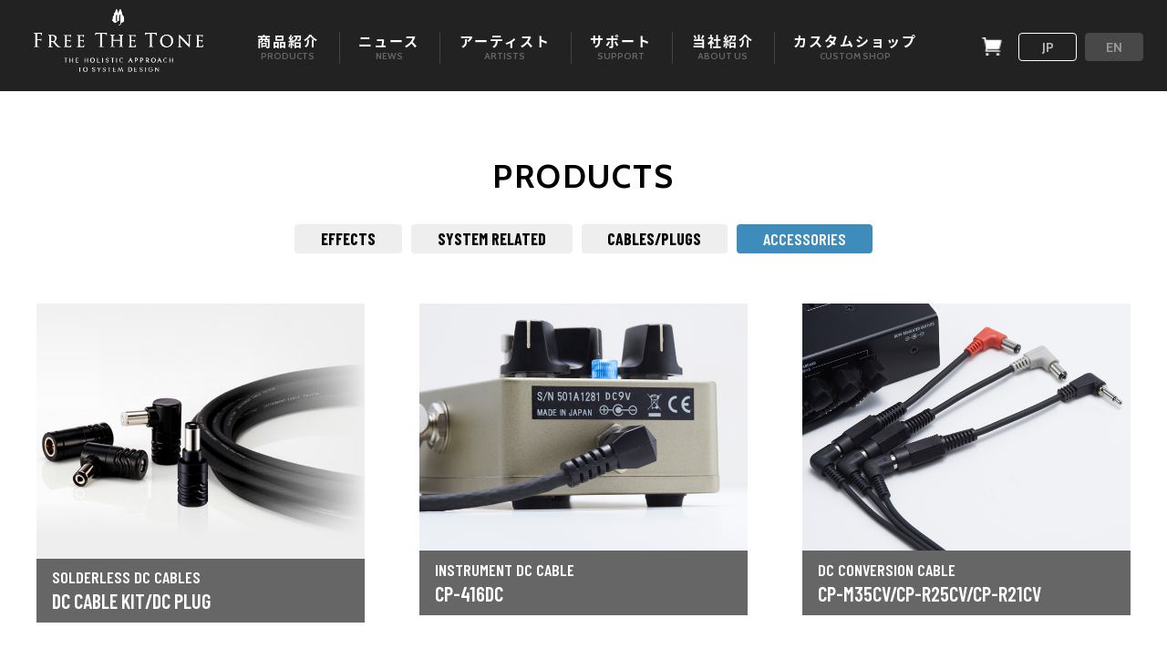

--- FILE ---
content_type: text/html; charset=UTF-8
request_url: https://www.freethetone.com/products/accessories/
body_size: 3501
content:
<!DOCTYPE html>
<html class="no-js" lang="ja">
<head>
<meta charset="utf-8">
<title>ACCESSORIES｜Products 商品紹介｜Free The Tone</title>
<meta http-equiv="X-UA-Compatible" content="IE=edge">
<meta name="viewport" content="width=device-width,initial-scale=1.0,minimum-scale=1.0,maximum-scale=1.0">
<meta name="description" content="フリーザトーンでは、ギタリストやベーシストが使用するエフェクターやルーティングシステム等、楽器機材の設計・製作やシステムデザインを行っています。">
<meta name="keyword" content="FREE THE TONE,Free The Tone,FTT,フリーザトーン,林幸宏,エフェクター,ペダルエフェクター,ルーティングシステム,スイッチングシステム,システムデザイン,ギター・ベースシステム,System Design,Effector,Pedal Effects,Routing System,Switching system"><meta property="og:type" content="article">
<!-- ogp -->
<meta property="og:title" content="Free The Tone">
<meta property="og:description" content="フリーザトーンでは、ギタリストやベーシストが使用するエフェクターやルーティングシステム等、楽器機材の設計・製作やシステムデザインを行っています。">
<meta property="og:url" content="http://www.freethetone.com/">
<meta property="og:image" content="http://www.freethetone.com/common/img/ogimg.png">
<meta property="og:site_name" content="FREE THE TONE">
<!-- //ogp -->
<!-- twitter-->
<meta name="twitter:card" content="summary_large_image">
<meta name="twitter:site" content="@yhayashifrtt">
<meta name="twitter:creator" content="@yhayashifrtt">
<meta name="twitter:title" content="Free The Tone">
<meta name="twitter:description" content="フリーザトーンでは、ギタリストやベーシストが使用するエフェクターやルーティングシステム等、楽器機材の設計・製作やシステムデザインを行っています。">
<meta name="twitter:image:src" content="http://www.freethetone.com/common/img/ogimg.png">
<!-- //twitter--><link rel="icon" href="/favicon.ico">
<link href="https://fonts.googleapis.com/earlyaccess/notosansjapanese.css" rel="stylesheet" />
<!-- <link href="https://fonts.googleapis.com/css?family=Montserrat:500,600,700,800" rel="stylesheet"> -->
<link href="https://fonts.googleapis.com/css?family=Barlow+Condensed:400,600,700" rel="stylesheet">
<link href="https://fonts.googleapis.com/css?family=Cabin:400,600,700,700i" rel="stylesheet">
<link rel="stylesheet" href="/common/js_renewal/libs/swiper/css/swiper.min.css">
<link rel="stylesheet" href="/common/js_renewal/libs/lity/lity.min.css">
<link rel="stylesheet" href="/common/js_renewal/libs/lightbox/css/lightbox.css">
<link rel="stylesheet" href="/common/css_renewal/scroll.css">
<link rel="stylesheet" href="/common/css_renewal/default.css?v1">
<link rel="stylesheet" href="/common/css_renewal/style.css?v20250331">
<link rel="stylesheet" href="/common/css_renewal/sp.css?v2022062301">
<script src="https://ajax.googleapis.com/ajax/libs/jquery/3.3.1/jquery.min.js"></script>
<script>window.jQuery || document.write('<script src="/common/js_renewal/libs/jquery-3.3.1.min.js"><\/script>')</script>

<!-- Google Anarytics -->
<script>
  (function(i,s,o,g,r,a,m){i['GoogleAnalyticsObject']=r;i[r]=i[r]||function(){
  (i[r].q=i[r].q||[]).push(arguments)},i[r].l=1*new Date();a=s.createElement(o),
  m=s.getElementsByTagName(o)[0];a.async=1;a.src=g;m.parentNode.insertBefore(a,m)
  })(window,document,'script','//www.google-analytics.com/analytics.js','ga');

  ga('create', 'UA-27681649-1', 'auto');
  ga('send', 'pageview');

</script>
<!-- /Google Anarytics -->
</head>
<body>
<header class="headerHeightChange">
	<a class="logo hover" href="/">
		<img src="/common/img/logo-wide.png?20180911" alt="Free The Tone | THE HOLISTIC APPROACH TO SYSTEM DESIGN">
	</a>
	<div id="menu-button">
		<div></div>
		<div></div>
		<div></div>
	</div>
	<nav>
		<ul class="menu flex">
			<li class="pc-hover-menu link-under">
				<a href="javascript:void(0)"><em>商品紹介</em><span class="font-cb">PRODUCTS</span></a>
				<div class="ch-menu">
					<ul class="flex grid">
						<li><a class="hover" href="/products/effects/"><span class="font-bl">EFFECTS</span></a></li>
						<li><a class="hover" href="/products/system/"><span class="font-bl">SYSTEM RELATED</span></a></li>
						<li><a class="hover" href="/products/cable/"><span class="font-bl">CABLES/PLUGS</span></a></li>
						<li><a class="hover" href="/products/accessories/"><span class="font-bl">ACCESSORIES</span></a></li>
					</ul>
				</div>
			</li>
			<li class="link-under">
				<a href="/news/"><em>ニュース</em><span class="font-cb">NEWS</span></a>
			</li>
			<li class="link-under">
				<a href="/artists/"><em>アーティスト</em><span class="font-cb">ARTISTS</span></a>
			</li>
			<li class="pc-hover-menu link-under">
				<a href="javascript:void(0)"><em>サポート</em class="font-cb"><span class="font-cb">SUPPORT</span></a>
				<div class="ch-menu">
					<ul class="flex grid">
						<li><a class="hover" href="/registration/data.php?c=user_new">ユーザー登録</a></li>
						<li><a class="hover" href="/support/contact/">お問い合わせ</a></li>
						<li><a class="hover" href="/support/download/">ダウンロード</a></li>
						<li><a class="hover font-cb" href="/support/faq/">FAQ</a></li>
						<li><a class="hover" href="/support/discontinued_products.html">生産終了</a></li>
						<li><a class="hover" href="/support/repair/">修理</a></li>
					</ul>
				</div>
			</li>
			<li class="link-under link-under">
				<a href="/about_us/"><em>当社紹介</em class="font-cb"><span class="font-cb">ABOUT US</span></a>
<!-- 				<div class="ch-menu">
					<ul class="flex grid">
						<li><a class="hover" href="/about_us/"><span class="font-bl">ABOUT US</span></a></li>
						<li><a class="hover" href="/story/"><span class="font-bl">STORY</span></a></li>
					</ul>
				</div> -->
			</li>
			<li class="pc-hover-menu link-under">
				<a href="javascript:void(0)"><em>カスタムショップ</em><span class="font-cb">CUSTOM SHOP</span></a>
				<div class="ch-menu custom-menu">
					<ul class="flex grid">
						<li><a class="hover" href="/custom_shop/">PRODUCTS</a></li>
						<li><a class="hover" href="/custom_shop/about.html">カスタムショップの紹介</a></li>

					</ul>
				</div>			
			</li>
		</ul>
		<div class="btn-area flex">
			<ul class="menu2 flex">
				<!-- <li><a class="share" href=""><span>Share</span></a></li> -->
				<li><a class="store hover" target="_blank" href="http://shop.freethetone.com/"><span class="font-cb">STORE</span></a></li>
			</ul>
			<ul class="menu-lang flex">
				<li><a class="jp active font-cb hover" href="/">JP</a></li>
				<li><a class="en font-cb hover" href="http://www.freethetone.com/en/">EN</a></li>
			</ul>
		</div>
	</nav>
</header>



<style>
.products .headline2.icon.custom_shop{
  height: auto;
  text-align: center;
  padding: 10px;
  background: #222;
  margin-bottom: 40px;
}
.products .headline2.icon.custom_shop img{
  max-width: 320px;
}
@media screen and (max-width: 640px){
  .products .headline2.icon.custom_shop{
    margin-bottom: 20px;
  }
}
</style>


<main class="main products">
	<div class="main-contents">
		<h1 class="headline font36 align-c">PRODUCTS</h1>
		<div class="wrap">
						<ul class="sort-nav">
								<li><a class="hover font-bl" href="/products/effects/">EFFECTS</a></li>
								<li><a class="hover font-bl" href="/products/system/">SYSTEM RELATED</a></li>
								<li><a class="hover font-bl" href="/products/cable/">CABLES/PLUGS</a></li>
								<li class="active"><a class="hover font-bl" href="/products/accessories/">ACCESSORIES</a></li>
							</ul>
			
						<div class="section-wrap">
				<section class="category-section">
										<ul class="products-list">
												<li>
							<a href="/products/detail37/" class="hover">
								<figure>
																		<img src="/upload/thumb/product/accessories/slkdcl6/slkdcl6.jpg" alt="DC CABLE KIT/DC PLUG">
								</figure>
								<div class="info-block">
									<p class="products-type">SOLDERLESS DC CABLES</p>
									<p class="products-name">DC CABLE KIT/DC PLUG</p>
								</div>
							</a>
						</li>
												<li>
							<a href="/products/detail38/" class="hover">
								<figure>
																		<img src="/upload/thumb/product/accessories/cp416dc/cp416dc.jpg" alt="CP-416DC">
								</figure>
								<div class="info-block">
									<p class="products-type">INSTRUMENT DC CABLE</p>
									<p class="products-name">CP-416DC</p>
								</div>
							</a>
						</li>
												<li>
							<a href="/products/detail39/" class="hover">
								<figure>
																		<img src="/upload/thumb/product/accessories/cpr212535/r352521.jpg" alt="CP-M35CV/CP-R25CV/CP-R21CV ">
								</figure>
								<div class="info-block">
									<p class="products-type">DC CONVERSION CABLE</p>
									<p class="products-name">CP-M35CV/CP-R25CV/CP-R21CV </p>
								</div>
							</a>
						</li>
												<li>
							<a href="/products/detail40/" class="hover">
								<figure>
																		<img src="/upload/thumb/product/accessories/cpml4fs4/ml4sf4.jpg" alt="CP-ML4/CP-FS4">
								</figure>
								<div class="info-block">
									<p class="products-type">4 WAY DC POWER SPLITTER CABLE</p>
									<p class="products-name">CP-ML4/CP-FS4</p>
								</div>
							</a>
						</li>
												<li>
							<a href="/products/detail110/" class="hover">
								<figure>
																		<img src="/upload/thumb/product/accessories/cp8137ac/cp8137ac_thumb1.png" alt="CP-8137AC">
								</figure>
								<div class="info-block">
									<p class="products-type">AC POWER CORD</p>
									<p class="products-name">CP-8137AC</p>
								</div>
							</a>
						</li>
												<li>
							<a href="/products/detail82/" class="hover">
								<figure>
																		<img src="/upload/thumb/product/accessories/sp9/SP-9_img.jpg" alt="STABILIZED POWER 9.6 / SP-9">
								</figure>
								<div class="info-block">
									<p class="products-type">AC ADAPTER</p>
									<p class="products-name">STABILIZED POWER 9.6 / SP-9</p>
								</div>
							</a>
						</li>
												<li>
							<a href="/products/detail68/" class="hover">
								<figure>
																		<img src="/upload/thumb/product/accessories/fa/newFA_thumb.png" alt="FA SERIES">
								</figure>
								<div class="info-block">
									<p class="products-type">AC ADAPTER</p>
									<p class="products-name">FA SERIES</p>
								</div>
							</a>
						</li>
												<li>
							<a href="/products/detail41/" class="hover">
								<figure>
																		<img src="/upload/thumb/product/accessories/cm3510/3510.jpg" alt="CM-3510">
								</figure>
								<div class="info-block">
									<p class="products-type">MIDI CABLE</p>
									<p class="products-name">CM-3510</p>
								</div>
							</a>
						</li>
												<li>
							<a href="/products/detail66/" class="hover">
								<figure>
																		<img src="/upload/thumb/product/accessories/cm3510/CM3510trs1.png" alt="CM-3510-TRS">
								</figure>
								<div class="info-block">
									<p class="products-type">MIDI CABLE</p>
									<p class="products-name">CM-3510-TRS</p>
								</div>
							</a>
						</li>
												<li>
							<a href="/products/detail72/" class="hover">
								<figure>
																		<img src="/upload/thumb/product/accessories/cm3510/CM-3510TRSSCthumb.jpg" alt="CM-3510-TRS/SC">
								</figure>
								<div class="info-block">
									<p class="products-type">MIDI CONVERSION CABLE</p>
									<p class="products-name">CM-3510-TRS/SC</p>
								</div>
							</a>
						</li>
												<li>
							<a href="/products/detail42/" class="hover">
								<figure>
																		<img src="/upload/thumb/product/accessories/vt1/vt.jpg" alt="VT-1H/VT-1L">
								</figure>
								<div class="info-block">
									<p class="products-type">HOOK AND LOOP FASTENER</p>
									<p class="products-name">VT-1H/VT-1L</p>
								</div>
							</a>
						</li>
											</ul>
									</section>

                <section class="category-section">
          <h2 class="headline2 icon font28 custom_shop">
            <img src="/common/img/icon/custom_shop.png" alt="CUSTOM SHOP">
          </h2>
          <ul class="products-list">
                                    <li>
              <a class="hover" href="/custom_shop/detail96/">
                <figure>
                                    <img src="/upload/thumb/custom/accessories/cm6012/cm6012_thumb.png" alt="CM-6012">
                </figure>
                <div class="info-block">
                  <p class="products-type">MIDI CABLE</p>
                  <p class="products-name">CM-6012 </p>
                </div>
              </a>
            </li>
                                    <li>
              <a class="hover" href="/custom_shop/detail97/">
                <figure>
                                    <img src="/upload/thumb/custom/accessories/cl6012/cm6012_thumb.png" alt="CL-6012">
                </figure>
                <div class="info-block">
                  <p class="products-type">ARC-4専用リンクケーブル</p>
                  <p class="products-name">CL-6012 </p>
                </div>
              </a>
            </li>
                      </ul>
        </section>
          			</div>
					</div>
	</div><!-- / .main-contents -->
</main>
<div class="bk top-support">
	<h2 class="headline font36">SUPPORT</h2>
	<div class="wrap">
		<ul class="spt-list flex cent">
			<li><a class="hover" href="/registration/data.php?c=user_new"><figure><span class="icon item1"></span><figcaption>ユーザー登録</figcaption></figure></a></li>
			<li><a class="hover" href="/support/contact/"><figure><span class="icon item2"></span><figcaption>お問い合わせ</figcaption></figure></a></li>
			<li><a class="hover" href="/support/download/"><figure><span class="icon item3"></span><figcaption>ダウンロード</figcaption></figure></a></li>
			<li><a class="hover" href="/support/faq/"><figure><span class="icon item4"></span><figcaption>FAQ</figcaption></figure></a></li>
			<li><a class="hover" href="/support/discontinued_products.html"><figure><span class="icon item5"></span><figcaption>生産終了</figcaption></figure></a></li>
			<li><a class="hover" href="/support/repair/"><figure><span class="icon item6"></span><figcaption>修理</figcaption></figure></a></li>
		</ul>
	</div>
</div><!-- / .top-support -->
<footer>
	<div id="pagetop">
		<a class="scroll" href="#top"></a>
	</div>
	<div class="wrap-l">
		<div class="pc">
			<ul class="menu flex cent ">
				<li><a class="hover font-cb" href="/products/">PRODUCTS</a></li>
				<li><a class="hover font-cb" href="/news/">NEWS</a></li>
				<li><a class="hover font-cb" href="/artists/">ARTISTS</a></li>
				<li><a class="hover font-cb" href="/support/">SUPPORT</a></li>
				<li><a class="hover font-cb" href="/about_us/">ABOUT US</a></li>
				<li><a class="hover font-cb" href="/custom_shop/">CUSTOM SHOP</a></li>
				<li><a class="hover font-cb" target="_blank" href="http://shop.freethetone.com/">STORE</a></li>
			</ul>
			<div class="lower-area">
				<ul class="sns-btn2 flex">
					<li><a class="hover" href="https://www.facebook.com/FreeTheTone" target="_blank"><img src="/common/img/icon-fb3.png"></a></li>
					<li><a class="hover" href="https://www.youtube.com/user/FreeTheToneMovie" target="_blank"><img src="/common/img/icon-ytb3.png"></a></li>
					<li><a class="hover" href="https://www.instagram.com/freethetone_official/" target="_blank"><img src="/common/img/icon-inst3.png"></a></li>
					<li><a class="hover" href="https://twitter.com/yhayashifrtt"><img src="/common/img/x-logo.svg" target="_blank"></a></li>
				</ul>
				<div class="logo"><a class="hover" href="/"><img src="/common/img/logo-wide.png" alt="Free The Tone | THE HOLISTIC APPROACH TO SYSTEM DESIGN"></a></div>
				<ul class="menu-lang">
					<li><a class="hover font-cb" href="/">JAPANESE</a></li>
					<li><a class="hover font-cb" href="http://www.freethetone.com/en/">ENGLISH</a></li>
				</ul>
			</div>
		</div>
		<div class="copyright">Copyright © Free The Tone, Ltd. All Rights Reserved.</div>
	</div>
</footer><script type="text/javascript" src="/common/js_renewal/libs/imagesloaded.pkgd.min.js?0"></script>
<script type="text/javascript" src="/common/js_renewal/libs/jquery.easing.min.js"></script>
<script type="text/javascript" src="/common/js_renewal/libs/jquery.cookie.js"></script>
<script type="text/javascript" src="/common/js_renewal/libs/jquery.matchHeight.js"></script>
<script type="text/javascript" src="/common/js_renewal/libs/lity/lity.min.js"></script>
<script type="text/javascript" src="/common/js_renewal/libs/lightbox/js/lightbox.js"></script>
<script type="text/javascript" src="/common/js_renewal/libs/swiper/js/swiper.min.js"></script>
<script type="text/javascript" src="/common/js_renewal/libs/velocity.min.js"></script>
<script type="text/javascript" src="/common/js_renewal/libs/ScrollMagic.min.js"></script>
<script type="text/javascript" src="/common/js_renewal/libs/jquery.ScrollMagic.min.js"></script>
<script type="text/javascript" src="/common/js_renewal/js-cookie.js?v20230620"></script>
<script type="text/javascript" src="/common/js_renewal/script.js?v4"></script>
</body>
</html>

--- FILE ---
content_type: text/css
request_url: https://www.freethetone.com/common/css_renewal/style.css?v20250331
body_size: 14474
content:
@charset "utf-8";


/*ローディング*/
.top-main{
	opacity: 0;
}
#loader-bg {
  display: none;
  position: fixed;
  width: 100%;
  height: 100%;
  top: 0px;
  left: 0px;
  background: #222222;
  z-index: 11000;
}
#loader {
  display: none;
  position: absolute;
  top: 50%;
  width: 100%;
  left: 0;
  -webkit-transform: translate(0, -50%);
  transform: translate(0, -50%);
  text-align: center;
  z-index: 11001;
}
/*ローディングlogo*/
#loader img {
	max-width: 40%;
}
.top-page header,
.top-main + footer,
body .top-main{
	opacity: 0;
}


/***********************************************************************************************************************
* 基本構造
***********************************************************************************************************************/

html{
	line-height: 1.3em;
}
*{
	-webkit-box-sizing: border-box;
	box-sizing: border-box;
}

body{
	position: relative;
	font-size: 1.4rem;
}

/*header端背景対策*/
body::after{
	content:"";
	position: absolute;
	display: block;
	width: 100%;
	height:100px;
	top:0;
	left:0;
	background: #222222;
}
	@media screen and (max-width: 980px){
		body::after{display: none;}
	}


html *:not(br):not(span):not(strong):not(em):not(i){
	font-size: 1.4rem;
	line-height: 1.3em;
}


/*画像切り替えなど*/
.sp{ display: none !important; }
.pc{ display:block !important; }


.wrap{
	position: relative;
	max-width: 1240px;
	margin: 0 auto;
	padding: 0 20px;
}
.wrap-m{
	position: relative;
	max-width: 1130px;
	margin: 0 auto;
	padding: 0px;
}

.wrap-s{
	position: relative;
	max-width: 1000px;
	margin: 0 auto;
	padding: 0px;
}
.wrap-s.mgn{
	margin: 50px auto;
}

/*カラー設定*/
.clr-bk{
	color:#000 !important;
}
.clr-wh{
	color:#fff !important;
}
.bg-grey{
	background-color:#EEEEEE;
}
.bg-white{
	background-color:#EEEEEE;
}
.dk-blue{
	background-color: #172C40;
}
.gr-blue{
	background-color: #3E556C;
}

/*slider用*/
.grey{
	background-color:#EFEFEF;
}
.grey2{
	background-color:#EEEEEE;
}


/*リンク設定*/
.link{
	color:#E49610
}
.uline{
	text-decoration: underline;
	color:#E49610;
	display: inline;
}

	img{
		max-width: 100%;
	}
	/*画像幅100%*/
	img.wide{
		width: 100%;
	}

/*見出し*/
.headline{
	/*font-family: 'Montserrat' ,'Noto Sans Japanese','Noto Sans JP', 'ヒラギノ角ゴ Pro W3','Hiragino Kaku Gothic Pro','メイリオ','Meiryo','ＭＳ Ｐゴシック','sans-serif';*/
	font-family: 'Cabin' ,'Noto Sans Japanese','Noto Sans JP', 'ヒラギノ角ゴ Pro W3','Hiragino Kaku Gothic Pro','メイリオ','Meiryo','ＭＳ Ｐゴシック','sans-serif';/*20181112*/
	font-weight: 700;/*20181112*/
	letter-spacing: 0.05em;/*20181112*/
}


/*ボタン*/
.btn-a{
	position: relative;
	display: inline-block;
	min-width: 130px;
    padding: 7px 9px;
	/*font-size: 1.4rem;*/
	font-size: 1.3rem;/*20181112*/
	text-align: center;
	background: #E49610;
	-webkit-border-radius: 4px;
	border-radius: 4px;
	cursor: pointer;
	color: #fff;
	vertical-align:middle;
	overflow: hidden;
	/*google-font*/
	font-family: 'Cabin' !important;
	letter-spacing: 0.1em;
	font-weight: bold;
	border:1px solid #E49610;
}

.btn-a.clr-bk{
	font-weight: 700;
}


.btn-a.arw{
	padding-right: 2em;
	background: #E49610 url(../img/icon-arw2.png) 90% 49% no-repeat;
	-webkit-background-size: 16px auto;
	background-size: 16px auto;
	/*google-font*/
	font-family: 'Cabin' !important;
}


.btn-b{
	position: relative;
	display: inline-block;
	min-width: 200px;
	padding: 10px 0;
	/*font-size: 1.75rem;*/
	font-size: 1.8rem;/*20181112*/
	text-align: center;
	background: #E49610;
	-webkit-border-radius: 4px;
	border-radius: 4px;
	cursor: pointer;
	color: #fff;
	vertical-align:middle;
	font-family: 'Cabin' !important;
	overflow: hidden;
	border:1px solid #E49610;
}


.btn-b.arw{
	padding-right: 1em;
	background:#E49610 url(../img/icon-arw2.png) 90% center no-repeat;
	-webkit-background-size: 19px auto;
	background-size: 19px auto;
}

/*スラッシュホバー*/
.btn-a,
.btn-b {
	position: relative;
	background-position: 90% center;
	background-color: none;
	    -webkit-transition: all 0.2s ease 0s;
    -moz-transition: all 0.2s ease 0s;
    -o-transition: all 0.2s ease 0s;
    transition: all 0.2s ease 0s;
}

.btn-a.arw,
.btn-b.arw{
	opacity: 1 !important;
}

.btn-a::before,
.btn-b::before{
	content:"";
	position: absolute;
	display: block;
	width: 100%;
	height: 100%;
	top:0;
	left:0;
	background-color:#E49610;
	z-index: -1;
}

.btn-a::after ,
.btn-b::after {
  height: 100%;
  width: 0%;
  left: -35%;
  top: 0;
  transform: skew(50deg);
  -webkit-transition: all 0.3s ease-out ;
  -moz-transition: all 0.3s ease-out ;
  -o-transition: all 0.3s ease-out ;
  transition: all 0.3s ease-out ;
  transform-origin: top left;
  background-color: #fff;
  content: '';
  position: absolute;
  z-index: -1;
  opacity: 1;
}

.btn-a:hover,
.btn-b:hover{
	position: relative;
	color:#fff;
}

.btn-a.arw:hover,
.btn-b.arw:hover{
	position: relative;
	color: #E49610;
	background:  url(../img/icon-arw.png) 90% 49% no-repeat;
		-webkit-background-size: 16px auto;
	background-size: 16px auto;
}


.btn-a:hover:after,
.btn-b:hover:after {
  height: 100%;
   width: 135%;
}



/*左向き矢印*/
.btn-b.arw-l{
	margin-top: 10px;
	min-width: unset;
	width: 100%;
	max-width: 126px;
	padding-left: 1em;
	font-size: 1.4rem;
	background:transparent url(../img/icon-arw2-pre.png) 10% center no-repeat;
	-webkit-background-size: 19px auto;
	background-size: 19px auto;
}

.btn-b.arw-l:hover{
	position: relative;
	color: #E49610;
	background:  url(../img/icon-arw-pre.png) 10% center no-repeat;
	-webkit-background-size: 19px auto;
	background-size: 19px auto;
}


.btn-c{
	font-weight: 700;
	font-size: 	1.6rem;
	color:#E49610;
	text-decoration: underline;
	cursor: pointer;
	font-family:'Cabin','Noto Sans Japanese','Noto Sans JP';/*20181101*/
}

.btn-top{
	position: relative;
	display: inline-block;
	min-width: 200px;
	padding: 10px 0;
	font-size: 1.75rem;
	text-align: center;
	background: #E49610;
	-webkit-border-radius: 4px;
	border-radius: 4px;
	cursor: pointer;
	color: #fff;
	vertical-align:middle;
	font-family: 'Cabin','Noto Sans Japanese','Noto Sans JP';/*20181101*/
	font-weight: 600;
	overflow: hidden;
	border:1px solid #E49610;
}


/*テーブル*/
.tbl-a{
	width: 100%;
}
	.tbl-a>tbody{
	}
		.tbl-a>tbody>tr{
			border-bottom:1px solid #ddd;
		}
		.tbl-a>tbody>tr:last-child{
			border-bottom:none;
		}
			.tbl-a>tbody>tr>th{
				width: 65px;
				padding: 1.2em 0;
				text-align: left;
				vertical-align: top;
				font-size: 1.8rem;
			}
			.tbl-a>tbody>tr>td{
				padding: 1em 0em 1em 1em;
				font-size: 1.6rem;
				vertical-align: top;
				font-weight: bold;
			}


.tbl-c{
	text-align: left;
	width: 100%;
	margin: 20px 0 30px;
	font-family: 'Noto Sans Japanese','Noto Sans JP';
}
.tbl-c>thead{}
.tbl-c>thead>tr{}
.tbl-c>thead>tr>th{
	padding:0.7em 1em;
	font-size: 1.4rem;
	background: #EEEEEE;
	border: 1px solid #dddddd;
}
.tbl-c>tbody{}
.tbl-c>tbody>tr{}
.tbl-c>tbody>tr>th{
	padding:0.7em 1em;
	color:#EC7720;
	font-size: 1.4rem;
	white-space: nowrap;
	border: 1px solid #dddddd;
}
.tbl-c>tbody>tr>th>a{
	color:#E49610;
}
.tbl-c>tbody>tr>td{
	padding:0.7em 1em;
	font-size: 1.4rem;
	border: 1px solid #dddddd;
}


/*パン屑リスト*/
.breadcrumbs{
	padding: 0.8em 0;
	flex-wrap: wrap;
	-webkit-flex-wrap: wrap;
}
.breadcrumbs>li,
.breadcrumbs>li>a{
	font-weight: bold;
	font-size: 1.3rem;
	vertical-align: middle;
	-webkit-transition: opacity 0.2s ease;
	transition: opacity 0.2s ease;
}
.breadcrumbs>li>a:hover{
	opacity: 0.5;
}

.breadcrumbs>li{
	margin-right: 1.2em;
	position: relative;
}
	.breadcrumbs>li::after{
		content: "";
		position: absolute;
		display: block;
		top:50%;
		right:-0.8em;
		margin-top: -0.2em;
		width: 0.4em;
		height: 0.4em;
		border-top: solid 1px #000;
		border-right: solid 1px #000;
		-webkit-transform: rotate(45deg);
		transform: rotate(45deg);
	}
		.breadcrumbs>li:last-child::after{
			display: none;
		}



/*ページャー*/
.pager{
	text-align: center;
	letter-spacing: -0.5em;
	padding: 30px 0;
}
	.pager li{
		display: inline-block;
		margin: 0px;
		font-weight: normal;
		height: 38px;
		line-height: 38px;
		width: 38px;
		text-align: center;
		letter-spacing: normal;
		vertical-align: middle;
		font-weight: bold;
		margin: 0 3px;
	}
	.pager li:first-child{border-right:none;}
	.pager li:last-child{border-right:none;}
	.pager li:nth-last-child(2){border-right: #152A87;}
	.pager .first{}
	.pager .prev{margin-right: 10px;}
	.pager .next{margin-left: 10px;}
	.pager .last{}

		.pager span {
		    display: block;
		    background: #E49610;
		    color: #fff;
		    font-weight: bold;
		    font-size: 1.8rem;
		}
		.pager a{
			display: block;
			width: 100%;
			color:#000;
			height: 38px;
			line-height: 38px;
			background: #EEEEEE;
			font-size: 1.8rem;
			-webkit-transition: opacity 0.3s ease;
			-moz-transition: opacity 0.3s ease;
			-ms-transition: opacity 0.3s ease;
			-o-transition: opacity 0.3s ease;
			transition: opacity 0.3s ease;
		}
		.pager a:hover{
			opacity: 0.6;
		}




		.pager .first a,.pager .first span,
		.pager .prev a,.pager .prev span,
		.pager .next a,.pager .next span,
		.pager .last a,.pager .last span{
			position: relative;
			background: transparent !important;
			text-indent: 200%;
			white-space: nowrap;
			overflow: hidden;
		}

		.pager .prev a,
		.pager .next a{
			background-image: url(../img/icon-arw.png) !important;
			-webkit-background-size: 31px auto !important;
			background-size: 31px auto !important;
			background-position: center center !important;
			background-repeat: no-repeat !important;
		}

		.pager .prev a{
			background-image: url(../img/icon-arw-pre.png) !important;
		}

		.artists .pager a{
			background: #EEEEEE;
		}

		/*	.pager .prev a::after{
				content: "";
				position: absolute;
				top: 50%;
				left: 12px;
				margin-top: -12px;
				width: 20px;
				height: 20px;
				border-left: 3px solid #000;
				border-bottom: 3px solid #000;
				-webkit-transform: rotate(45deg);
				   -moz-transform: rotate(45deg);
				    -ms-transform: rotate(45deg);
				     -o-transform: rotate(45deg);
				        transform: rotate(45deg);
			}
			.pager .next a::after{
				content: "";
				position: absolute;
				top: 50%;
				right: 12px;
				margin-top: -12px;
				width: 20px;
				height: 20px;
				border-top: 3px solid #000;
				border-right: 3px solid #000;
				-webkit-transform: rotate(45deg);
				   -moz-transform: rotate(45deg);
				    -ms-transform: rotate(45deg);
				     -o-transform: rotate(45deg);
				        transform: rotate(45deg);
			}*/

/*ヘッダー*/
body header{
	position: fixed;
	top:0;
	left:0;
    width: 100%;
    height: 100px;
    padding:10px 0 21px;
	background: #222222;
    -webkit-transition:all 0.3s ease-out;
	-moz-transition:all 0.3s ease-out;
	-ms-transition:all 0.3s ease-out;
	-o-transition:all 0.3s ease-out;
	transition:all 0.3s ease-out;
	z-index: 100;
}

body header.change{
    padding:5px 0 10px;
    height: 70px;
}

/*ロゴ*/
header .logo{
	position: relative;
	display: block;
	width: 260px;
	text-align: center;
	z-index: 1;
}
	header .logo img{
		width: 186px;
		-webkit-transition:all  0.3s ease-out;
		-moz-transition:all  0.3s ease-out;
		-ms-transition:all  0.3s ease-out;
		-o-transition:all  0.3s ease-out;
		transition:all  0.3s ease-out;
	}
		header.change .logo img {
		    width: 151px;
		}


/*メニュー*/
header nav{
	position: absolute;
	text-align: right;
	top:0;
	left:260px;
	width: -webkit-calc(100% - 260px);
	width: calc(100% - 260px);
}

header nav .menu {
    margin-top: 32px;
    padding-right: 320px;
    -webkit-transition: margin 0.3s ease-out;
	-moz-transition: margin 0.3s ease-out;
	-ms-transition: margin 0.3s ease-out;
	-o-transition: margin 0.3s ease-out;
	transition: margin 0.3s ease-out;
}

header.change nav .menu {
    margin-top: 19px;
    padding-right: 320px;
}
	header nav .menu>li{
		position: relative;
	}
	header nav .menu>li::before{
		content:"";
		position: absolute;
		display: block;
		width: 1px;
		height: 35px;
		top:0;
		left:0;
		background: #444444;
	}



	header nav .menu>li:first-child::before{
		display: none;
	}

		header nav .menu>li>a {
		    text-align: center;
		    display: block;
		    /*padding: 0 1.6vw 32px;*/
		    padding: 0 1.7vw 35px;/**/
		    white-space: nowrap;
			-webkit-transition: padding 0.3s ease-out;
			-moz-transition: padding 0.3s ease-out;
			-ms-transition: padding 0.3s ease-out;
			-o-transition: padding 0.3s ease-out;
			transition: padding 0.3s ease-out;
		}

		header.change nav .menu>li>a {
		    text-align: center;
		    display: block;
		    padding: 0px 1.7vw 18px;
		}
			header nav .menu>li>a>em{
				white-space:nowrap;
				display: block;
				/*font-size: 	1.8rem;*/
				font-size: 	1.5rem;/*20181121*/
				color:#fff;
				line-height: 1.4em;
				font-weight: bold;
				font-weight: 600 !important;
				letter-spacing:2px;
			}
			header nav .menu>li>a>span{
				display: block;
				font-size: 	1rem;
				line-height: 1.2em;
				color:#666666;
			}

/*下層ナビ：hover */
header .pc-hover-menu{
	position: relative;
}
header .pc-hover-menu:hover{
}
	header .pc-hover-menu .ch-menu{
		position: absolute;
		top: 67px;
		left: -30px;
		z-index: 100;
		width: 300%;
		background:#303030;
		-webkit-transition:all 0.3s ease-out;
		transition:all 0.3s ease-out;
		padding: 0 15px;
		opacity: 0;
		display: none;

	}

	header .pc-hover-menu .custom-menu{
		width: 200%;
	}

	header.change .pc-hover-menu .ch-menu {
	    top: 51px;
	}
	header .pc-hover-menu .ch-menu ul{
		/*max-width: 1400px;*/
		display: block;
		max-width: 800px;
		margin:0 auto;
	}

	header .pc-hover-menu .ch-menu.block{
		display: block;
	}

	header .pc-hover-menu .ch-menu.block.open{
		opacity: 1;
	}




	header .pc-hover-menu .ch-menu ul>li{
		/*width: 49.5%;
		margin-right: 1%;*/
		text-align: left;
		border-bottom:0;
		border-bottom:1px solid #5B5B5B;
	}
	header .pc-hover-menu .ch-menu.open ul>li{
	}

	header .pc-hover-menu .ch-menu ul>li:nth-last-child(1){
		border-bottom:0;
	}

	header .pc-hover-menu .ch-menu ul>li>a{
		position: relative;
		padding: 0 3em;
		height: auto;
		overflow: hidden;
		display: block;
		color:#fff;
		font-size: 1.35rem;
		-webkit-transition: all 0.2s ease;
		transition: all 0.2s ease;
		/*padding: 1.5em 3em;*/
		padding: 1.5em 1.5em;
	}
		header .pc-hover-menu .ch-menu ul>li>a .font-bl{
			font-size: 1.7rem;
		}

		header .pc-hover-menu .ch-menu.open ul>li>a{
			height: auto;
		}

			header .pc-hover-menu .ch-menu ul>li>a::after{
				content: "";
				position: absolute;
				display: block;
				top:50%;
				right:30px;
				width: 0.6em;
				height: 0.6em;
				border-top: solid 1px #5B5B5B;
				border-right: solid 1px #5B5B5B;
				-webkit-transform: rotate(45deg);
				transform: rotate(45deg);
				transform-origin: right center;
			}

/*メニューボタンエリア*/
header nav .btn-area{
	position: absolute;
	right:0;
	top:0;
	margin-top: 33px;
	max-width: 284px;
	-webkit-transition: margin 0.3s ease;
	-moz-transition: margin 0.3s ease;
	-ms-transition: margin 0.3s ease;
	-o-transition: margin 0.3s ease;
	transition: margin 0.3s ease;
}

header.change nav .btn-area {
    position: absolute;
    margin-top: 20px;
}
	header nav .btn-area .menu2{
		width: 165px;
		margin-top: 5px;
	}
		header nav .btn-area .menu2>li>a{
			color:#fff;
			display: block;
			padding-left:30px;
			background-position: 0 center;
			-webkit-background-size:22px auto;
			background-size:22px auto;
			background-repeat: no-repeat;
			white-space: nowrap;
			font-weight: bold;
			font-weight: 700;
			letter-spacing: 0.1em;
			font-size: 1.6rem;

		}
			header nav .btn-area .menu2>li>a.share{
				background-image:url(../img/icon-share.png);

			}
			header nav .btn-area .menu2>li>a.store{
				background-image:url(../img/icon-cart.png);
			}

/*言語リンク*/
header nav .btn-area .menu-lang{
	padding-right: 0px;
}
	header nav .btn-area .menu-lang>li{
		margin-left: 9px;
	}
		header nav .btn-area .menu-lang>li>a{
			display: inline-block;
			padding: 6px 0;
			width: 64px;
			height: 31px;
			color:#fff;
			text-align: center;
			background: #484848;
			border:1px solid #484848;
			-webkit-border-radius: 4px ;
			border-radius: 4px;
			color:#999999;
		}
			header nav .btn-area .menu-lang>li>a.active{
				background: transparent;
				border:1px solid #fff;
				color:#BABABA;
			}

/*フッター*/
footer{
	position: relative;
	padding: 30px 0 30px;
	text-align: center;
	background: #303030;
	z-index: 10;
}
	footer .menu{
		margin: 20px 0 30px;
	}
		footer .menu>li {
		    padding: 0 28px;
		}
			footer .menu>li>a{
				color:#BBBBBB;
				font-size: 	1.6rem;
				letter-spacing: 2px;
				font-weight: 600 !important;
			}


footer .btn-area{
	max-width: 900px;
	margin:0 auto;
}

/*フッターSNSボタン*/
footer .sns-btn2 {
    position: absolute;
    margin-bottom: 0px;
    /*top: 24px;*/
    top:61px;/*20181101*/
    left: 0;
    width: 250px;
}

.sns-btn2>li{
	padding: 0 10px ;
}

footer .menu-lang {
    position: absolute;
    margin-top: 0;
    right: 0px;
    /*top:45px;*/
    top: 70px;/*20181101*/
    text-align: left;
}


footer .menu-lang>li{
	display: inline-block;
	position: relative;
	color:#fff;
	padding: 0 15px;
}
	footer .menu-lang>li:nth-child(1)::after{
		content:"/";
		position: absolute;
		display: inline-block;
		display: block;
		width: 1em;
		height: 1em;
		top:-1px;
		right:-0.9em;
		color:#BBBBBB;
	}
		footer .menu-lang>li>a{
			color:#BBBBBB;
			letter-spacing: 1px;
		}


footer .logo {
    max-width: 264px;
    margin: 0 auto;
}
	footer .lower-area{
		position: relative;
		width: 100%;
		max-width: 920px;
		margin:50px auto 0;
	}

	footer .logo img{
    	width: 100%;
	}

/*コピーライト*/
footer .copyright {
    padding-top: 40px;
    font-size: 1.1rem;
    color: #fff;
}

/*トップへ戻る*/

footer #pagetop {
    position: fixed;
    right: 2%;
    bottom: 20px;
    height: 57px;
    -webkit-transition: opacity 0.4s ease-out;
    -o-transition: opacity 0.4s ease-out;
    transition: opacity 0.4s ease-out;
    opacity: 0;
    cursor: pointer;
    z-index: 10000;
}
footer #pagetop.open {
    opacity: 1;
}
	footer #pagetop a{
		position: relative;
		display: inline-block;
		width: 48px;
		height: 48px;
		background: #E49610;
		-webkit-transition: opacity 0.3s ease;
		-o-transition: opacity 0.3s ease;
		transition: opacity 0.3s ease;
	}
	footer #pagetop a:hover{
		opacity: 0.6;
	}


		footer #pagetop a::after {
		    content: "";
		    position: absolute;
		    display: block;
		    top: 50%;
			right: 18px;
			margin-top: -2px;
		    width: 0.8em;
		    height: 0.8em;
		    border-top: solid 1px #000;
		    border-right: solid 1px #000;
		    -webkit-transform: rotate(-45deg);
		    transform: rotate(-45deg);
		}

/***********************************************************************************************************************
* トップページ
***********************************************************************************************************************/
main{
	display: block;
	padding-top: 100px;
}

/*トップスライダー*/
.top-main-visual{
	display: block;
}

.top-main-visual .inner {
	position: relative;
	display: -ms-flex;
	display: -webkit-flex;
	display: flex;
	width: 100%;
	max-width: 1200px;
	margin:0 auto;
	overflow: hidden;
}


.top-main-visual{
	/*background: #000;*/
}
	.top-main-visual .inner>div,
	.top-main-visual .inner>.img-box{
		width: 50%;
	}

		.top-main-visual .inner>.img-box{
			position: relative;
			padding-top: 50%;
		}
		.top-main-visual .inner>.img-box img{
			position: absolute;
			top: 50%;
			left: 0;
			-webkit-transform: translate(0, -50%);
			transform: translate(0, -50%);
			width: 88%;
			margin-left: 0%;/*20181203*/
		}


.top-main-visual .swiper-button-next::after,
.top-main-visual .swiper-button-prev::after {
    position: absolute;
    content: "";
    display: block;
    top: 50%;
    margin-top: -5px;
    right: 16px;
    width: 10px;
    height: 10px;
    border-top: solid 1px #000;
    border-right: solid 1px #000;
    -webkit-transform: rotate(45deg);
    transform: rotate(45deg);
}
	.top-main-visual .inner .text-layer-wrap{
		top:0;
		left:0;
		color:#fff;
		display: -ms-flex;
		display: -webkit-flex;
		display: flex;
		overflow: hidden;
		-webkit-align-items: center;
		align-items: center;
		-webkit-justify-content: center;
		justify-content: center;
		/*padding-right: 18%;/*テキスト位置*/
	}
		.top-main-visual .inner .text-layer-wrap .text-layer {
		    color: #212121;
		    margin-left:0;
		    padding-left: 20px;
		}


.top-main-visual .inner.revs {
	-webkit-flex-direction: row-reverse;
	flex-direction:         row-reverse;
}
	.top-main-visual .inner.revs>.img-box {
		padding-left: 0;
		background-position: 0 center;
	}
		.top-main-visual .inner.revs> .text-layer-wrap{
			/*padding-left: 18%;テキスト位置*/
			padding-right: 0;
		}

.top-main-visual .text-layer .title-item{
	display: block;
	font-size: 5.2rem;
	line-height: 1.2em;
	font-weight: 600 !important;
  word-break: normal;
}
.top-main-visual .text-layer .sub-title-item{
	display: block;
	font-size: 3rem;
	line-height: 1.2em;
	font-weight: 600;
}

.top-main-visual .exp{
	padding: 15px 0 25px;
}
	.top-main-visual .exp p{
		font-size: 1.6rem;
		font-weight: bold;
	}

.top-main-visual .swiper-button-next,
.top-main-visual .swiper-button-prev {
    position: absolute;
    top: 50%;
    width: 39px;
    height: 39px;
    background: #AAAAAA;
    -webkit-border-radius: 50%;
    border-radius: 50%;
}

.top-main-visual .swiper-button-prev {
	left:20px;
}
.top-main-visual .swiper-button-next {
	right:20px;
}

.top-main-visual .swiper-button-next::after ,
.top-main-visual .swiper-button-prev::after {
    position: absolute;
    content: "";
    display: block;
    top:50%;
    margin-top: -5px;
    right:16px;
    width: 10px;
    height: 10px;
    border-top: solid 1px #fff;
    border-right: solid 1px #fff;
    -webkit-transform: rotate(45deg);
    transform: rotate(45deg);
}

.top-main-visual .swiper-button-prev::after {
    right:auto;
    left:16px;
    width: 10px;
    height: 10px;
    border-top: solid 1px #fff;
    border-right: solid 1px #fff;
    -webkit-transform: rotate(225deg);
    transform: rotate(225deg);
}


.top-main-visual  .swiper-pagination-bullet {
    width: 15px;
    height: 15px;
    display: inline-block;
    -webkit-border-radius: 50%;
    border-radius: 50%;
    background: transparent;
    opacity: 1;
    border:2px solid #AAAAAA;
}

.top-main-visual .swiper-pagination-bullet-active{
	background: #AAAAAA;
}

.top-main-visual .swiper-container-horizontal>.swiper-pagination-bullets .swiper-pagination-bullet {
    margin: 0 7px;
}

.top-main-visual .swiper-container-horizontal>.swiper-pagination-bullets,
.top-main-visual .swiper-pagination-custom, .swiper-pagination-fraction {
    bottom: 25px;
}

/*トップ商品紹介*/
.top-lineup {
    /*max-width: 1600px;*/
    /*max-width: 1272px;*/
    max-width: 1400px;
    padding: 65px 100px 0;
    margin: 0 auto;
}

.top-lineup.two>.box{
	position: relative;
	z-index: 1;
	width: 48%;
	margin-right:4%;
	margin-bottom:4%;
}
.top-lineup.two>.box:nth-child(2n){
	margin-right:0;
}

.top-lineup.two>.box>a{
	position: relative;
	display: block;
	text-align: center;
	z-index: 1;
	overflow: hidden;

}

/*トップ商品紹介画像hover*/
.top-lineup>.box>a img{
	-webkit-transition:transform 0.2s ease-out;
	transition:transform 0.2s ease-out;

}
.top-lineup>.box>a:hover img{
	-webkit-transform: scale(1.2,1.2);
	transform: scale(1.2,1.2);
		-webkit-transition:transform 0.2s ease-out;
	transition:transform 0.2s ease-out;
}
	.top-lineup>.box>a .center-wrap{
		position: absolute;
		left:0;
		bottom:0;
		width: 100%;
		z-index: 3;
		display: block;
		background:rgba(0, 0, 0, 0.35);
		padding: 23px 25px ;
		-webkit-transition:all 0.3s ease;
		transition:all 0.3s ease;
	}
		.top-lineup>.box>a:hover .center-wrap{
			background:rgba(0, 0, 0, 0.65);
		}


.top-lineup>.box>a .center-wrap .inner{
	display: table;
	text-align: center;
	width: 100%;
	color:#fff;
	text-align: left;
}
	.top-lineup>.box>a .center-wrap .inner .headline {
	    display: table-cell;
	    font-size: 3.5rem;
	    font-weight: 600;
	    margin-bottom: 5px;
	    vertical-align: middle;
	    line-height: 1em;
	}
	.top-lineup>.box>a .center-wrap .inner .btn-area {
	    display: table-cell;
	    padding-top: 2px;
	    vertical-align: middle;
	    text-align: right;
	}

/*トップアバウト*/
.top-about{
	text-align: center;
	position: relative;
	padding:0 5%;
	color:#fff;
	background: #000;
}
.top-about .bg-inner .wrap,
.top-custom-shop .bg-inner .wrap{
	height: 580px;
}
.top-about .bg-inner .text-box,
.top-custom-shop .bg-inner .text-box{
	text-align: left;
}

/*トップカスタムショップ*/
.top-custom-shop{}
	.top-custom-shop .bg-inner .text-box {
	    max-width: 336px;
	}

	.top-about .exp ,
	.top-custom-shop .exp {
	    padding: 10px 0 30px;
	    font-size: 1.6rem;
	    line-height: 1.2em;
	    font-weight: bold;
	}

	.bg-about{
		position: relative;
		background: url(../img/bg1.jpg?2018) center 0 fixed no-repeat;
		-webkit-background-size: 100% auto ;
		background-size: 100% auto;
		z-index: 1;
	}

	.bg-cs{
		position: relative;
		background: url(../img/bg-custom-shop.jpg?201801) center center fixed no-repeat;
		-webkit-background-size:cover ;
		background-size:cover;
		z-index: 1;
	}



/*トップニュース*/
.news-list>article{
	padding: 18px 20px;
	border-top:1px solid #DDDDDD;
	position: relative;
	display: block;
	padding-left: 220px;
}
	.news-list>article:first-child{
		border-top:none;
	}
	.news-list>article a:hover{
		text-decoration: underline;
	}

	.news-list>article .news-tag {
	    position: absolute;
	    display: block;
	    width: 220px;
	    left: 0;
	    top: 20px;
	    font-family: 'Cabin','Noto Sans Japanese','Noto Sans JP';/*20181101*/
	}

		.news-list>article .news-tag time{
			font-weight: bold;
			display: inline-block;
			margin-right: 20px;
			font-weight: 600;
		}

		.news-list>article .news-tag span{
			position: absolute;
			width: 100px;
			top:0px;
			right:25px;
			padding:3px;
			line-height: 1em;
			text-align: center;
			color:#fff;
			/*font-size: 1.2rem;*/
			font-size: 1.3rem;
			background: #E49610;
			font-weight: 600;
			display: inline-block;
			-webkit-border-radius: 3px;
			border-radius: 3px;
		}
			.news-tag span.tag1{background: #828282 !important;}
			.news-tag span.tag2{background: #C5C5C5 !important; color:#555555 !important;}


.news-list>article p{
	font-size: 1.6rem;
}
.top-custom-shop-nvi{
	background: #fff;
	padding: 0px 0 50px;
	margin:0 auto;
}
.top-custom-shop-nvi a{
	display: block;
	padding: 25px 10px;
	text-align: center;
	background: #222;
}
.top-custom-shop-nvi a:hover{
	opacity: 0.7;
}
.top-custom-shop-nvi a img{
	width: 30%;
}
.top-news {
	background: #fff;
	padding: 15px 0 50px;
	margin:0 auto;
}

.top-news .btn-area{
	z-index: 1;
	position: relative;
	padding: 30px 0;
}

.top-news .headline{
	margin-bottom: 20px;
}

.top-news .btn-area{}
.top-news .btn-area .btn-a{}

/*トップSNS*/
.top-sns{
	padding: 60px 4%  50px;
	background: #fff;
}
.top-sns .headline{
	margin: 20px 0 30px;
}

.top-sns .sns-btn>li{
	padding:0 10px;
}
	.top-sns  .inst-list{
		max-width: 1400px;
		margin:0 auto;
	}
	.top-sns  .inst-list>li{
		position: relative;
		width: 13.6%;
		margin-right: 0.8%;
	}
		.top-sns  .inst-list>li:nth-child(7n){
			margin-right: 0;
		}

		.top-sns  .inst-list>li a>div{
			-webkit-transition: opacity 0.3s ease;
			transition: opacity 0.3s ease;
		}
		.top-sns  .inst-list>li a:hover>div{
			opacity: 0.6;
		}



.top-sns  .inst-list>li img{
	width: 100%;
}
/*インスタ背景*/
.inst-list>li .img{padding-bottom: 100%;}

.inst-list>li .video{
	position: absolute;
	left: 0;
	top: 0;
	width: 100%;
	padding-bottom: 100%;
	overflow: hidden;
}
.inst-list>li .video video{
	position: absolute;
	left: 0;
	top: 50%;
	width: 100%;
	transform: translateY(-50%);
}

/*トップオンライン*/
.top-online{
	padding: 50px 4% 0;
	padding-top: 50px;
	background: #EEEEEE;
}
	.top-online .headline{
		margin-bottom: 30px;
	}

/*ストアナビ*/
.top-online .store-nav {
	max-width: 1400px;
	margin:0 auto 0px;
	padding-bottom: 40px;
}

.top-online .store-nav>.box{
	width: 32.2%;
	margin-right:1.7%;
	margin-bottom: 2%;
}

	.top-online .store-nav>.box:nth-child(3n){
		margin-right:0;
	}

.top-online .store-nav>.box a .img-box{
	-webkit-transition: opacity 0.3s ease;
	transition: opacity 0.3s ease;
}
.top-online .store-nav>.box a:hover .img-box{
	opacity: 0.6;
}

	.top-online .store-nav>.box .img-box {
		position: relative;
		margin-bottom: 20px;
	}


.top-online .store-nav>.box .img-box .title{
	position: absolute;
	top: 50%;
	margin-top: -2%;
	left:0;
	width: 100%;
	-webkit-transform: translate(0, -50%);
	transform: translate(0, -50%);
	text-align: center;
}
	.top-online .store-nav>.direct .img-box .title>span{
		color:#fff;
		font-size: 2.2rem;
		display: block;
		padding-top: 3%;
		font-weight: bold;
	}

.top-online .store-nav>.pete .img-box .title img{
	width: 56%;
}

.top-online .store-nav>.free .img-box .title img{
	width: 72.4%;
}
.top-online .store-nav>.direct .img-box .title img{
	width: 24%;
}

.top-online .store-nav  .text-box{
	padding:0 10px;
}

.top-online .store-nav  .text-box p{
	line-height: 1.4em;
}

.top-online .store-nav>.box a:hover .more{
	text-decoration: underline;
}

.top-online .store-nav .text-box .more{
	position: relative;
	display: inline-block;
	padding-left: 25px;
	margin-top:8px;
	font-weight: bold;
}
.top-online .store-nav .text-box .more::before{
	content:"";
	position: absolute;
	display: block;
	width: 20px;
	height: 20px;
	top:0;
	left:0;
	background: #E49610;
	-webkit-border-radius: 50%;
	border-radius: 50%;
}
.top-online .store-nav .text-box .more::after{
	content: "";
	position: absolute;
	display: block;
	top:50%;
	left:6px;
	margin-top: -2px;
	width: 0.35em;
	height: 0.35em;
	border-top: solid 1px #fff;
	border-right: solid 1px #fff;
	-webkit-transform: rotate(45deg);
	transform: rotate(45deg);
}

.top-online .store-nav .logo{
	max-width: 302px;
	margin:0 auto;
}

.top-online .store-nav .exp{
	margin:20px auto;
}

.top-support{
	padding:50px 0px 50px;
	text-align: center;
	color:#000;
	background: #fff;
}

.top-page .top-support,
.bk.top-support{
	color:#BBBBBB;
	background:#444444;
	position: relative;
}

.top-support .headline{
	margin-bottom: 20px;
}
.spt-list>li .icon{
	width: 45px;
	height: 60px;
	display: inline-block;
	background-position: center center;
	-webkit-background-size: 100% auto;
	background-size: 100% auto;
	background-repeat: no-repeat;
	-webkit-background-position: 100% 0;
	background-position: 100% 0;
}

/*サポートページボトム*/
.top-page .spt-list>li .item1,
.bk.top-support .spt-list>li .item1{
	background-image: url(../img/icon-user.png?1023);
}
.top-page .spt-list>li .item2,
.bk.top-support .spt-list>li .item2{
 	background-image: url(../img/icon-contact.png?1023);
}

.top-page .spt-list>li .item3,
.bk.top-support .spt-list>li .item3{
	background-image: url(../img/icon-download.png?1023);
}

.top-page .spt-list>li .item4,
.bk.top-support .spt-list>li .item4{
	background-image: url(../img/icon-faq.png?1023);
}

.top-page .spt-list>li .item5,
.bk.top-support .spt-list>li .item5{
	background-image: url(../img/icon-discon.png?1023);
}

.top-page .spt-list>li .item6,
.bk.top-support .spt-list>li .item6{
	background-image: url(../img/icon-fix.png?1023);
}
.top-page .spt-list>li .item7,
.bk.top-support .spt-list>li .item7{
	background-image: url(../img/icon-warranty.png?1023);
}

.spt-list>li .item1{ background-image: url(../img/icon-user-bk.png?1023);}
.spt-list>li .item2{ background-image: url(../img/icon-contact-bk.png?1023);}
.spt-list>li .item3{ background-image: url(../img/icon-download-bk.png?1023);}
.spt-list>li .item4{ background-image: url(../img/icon-faq-bk.png?1023);}
.spt-list>li .item5{ background-image: url(../img/icon-discon-bk.png?1023);}
.spt-list>li .item6{ background-image: url(../img/icon-fix-bk.png?1023);}
.spt-list>li .item7{ background-image: url(../img/icon-warranty-bk.png?1023);}

/*サポートページ active*/
.user  .spt-list>li .item1{ background-image: url(../img/icon-user-on.png?1023);}
.contact  .spt-list>li .item2{ background-image: url(../img/icon-contact-on.png?1023);}
.download  .spt-list>li .item3{ background-image:url(../img/icon-download-on.png?1023);}
.faq  .spt-list>li .item4{ background-image: url(../img/icon-faq-on.png?1023);}
.discon .spt-list>li .item5{background-image: url(../img/icon-discon-on.png?1023);}
.fix  .spt-list>li .item6{background-image: url(../img/icon-fix-on.png?1023);}
.warranty .spt-list>li .item7{background-image: url(../img/icon-warranty-on.png?1023);}

	.user  .spt-list>li:nth-child(1) figure figcaption{ color: #3E8CBB; }
	.contact  .spt-list>li:nth-child(2) figure figcaption{ color: #3E8CBB; }
	.download  .spt-list>li:nth-child(3) figure figcaption{ color: #3E8CBB; }
	.faq  .spt-list>li:nth-child(4) figure figcaption{ color: #3E8CBB; }
	.discon  .spt-list>li:nth-child(5) figure figcaption{ color: #3E8CBB; }
	.fix  .spt-list>li:nth-child(6) figure figcaption{ color: #3E8CBB; }
	.warranty  .spt-list>li:nth-child(7) figure figcaption{ color: #3E8CBB; }

.spt-list{
	margin-top: 40px;
}
.top-page .spt-list{
	margin-top: 0;
}

.spt-list>li:first-child{
	border-left:1px solid #cccccc;
}
	.top-page .spt-list>li:first-child,
	.bk.top-support .spt-list>li:first-child{
		border-left:1px solid #666666;
	}

.spt-list>li{
	border-right:1px solid #cccccc;
	width: 100%;
	max-width: 160px;
}
.top-page .spt-list>li,
.bk.top-support .spt-list>li{
	border-right:1px solid #666666;
}

.spt-list>li figure{
	text-align: center;
}

.spt-list>li figure>figcaption{
	display: block;
	font-weight: bold;
	font-weight: 600;
	font-size: 1.4rem;
	color:#000;
}
.top-page .spt-list>li figure>figcaption,
.bk.top-support .spt-list>li figure>figcaption{
	color:#BBBBBB;
}

.spt-list>li figure img{
	width:60px;
}

.user .wrap-s{
	max-width: 1020px;
	margin: 50px auto 0;
}

/***********************************************************************************************************************
* セカンドページ
***********************************************************************************************************************/
.main-contents{
	padding: 70px 0;
}

/**************************************
* Products 商品紹介
***************************************/
.products .main-contents {
    padding: 70px 0 0;
}

.products .headline2{
	font-family: 'Barlow Condensed'  !important;
	font-weight: 600;/*semi-bold*/
}

.products .headline2.icon {
    position: relative;
    height: 50px;
    line-height: 50px;
    padding-left: 70px;
    margin-bottom: 25px;
}

.products .headline2.icon i{
	position: absolute;
	top: 50%;
	left: 0;
	-webkit-transform: translate(0, -50%);
	transform: translate(0, -50%);
}

.products .sort-nav {
    margin: 30px auto 30px;
}

.category-section{
	padding:15px 0;
}

/*製品一覧*/
.sort-nav{
	margin: 30px auto;
	display: -ms-flex;
	display: -webkit-flex;
	display: flex;
	width: 100%;
	overflow: hidden;
	-webkit-justify-content: center;
	justify-content: center;
}
.sort-nav>li{
	margin:0 5px;
}
	.sort-nav>li>a{
		font-size: 1.8rem;
		font-weight: bold;
		display: block;
		padding: 0.25em 0.8em;
		background: #fff;
		text-align: center;
		-webkit-border-radius: 4px;
		border-radius: 4px;
		font-family: 'Cabin','Noto Sans Japanese','Noto Sans JP';/*20181101*/

	}

		.sort-nav>li.active a{
			background: #E49610 !important;
			color: #fff !important;
		}
		.support .sort-nav>li a,
		.products .sort-nav>li a{
			background:#EEEEEE;
			padding: 0.25em 1.6em;
		}
		.support .sort-nav>li.active a,
		.products .sort-nav>li.active a{
			background: #3E8CBB !important;
			color: #fff !important;
			font-weight: 600 !important;
		}

.products-list{
	margin-top: 10px;
	display: -ms-flex;
	display: -webkit-flex;
	display: flex;
	width: 100%;
	overflow: hidden;
	-webkit-flex-wrap: wrap;
	flex-wrap: wrap;
}

.products-list>li{
	width: 30%;
	position: relative;
	margin-right:5%;
	margin-bottom: 4.8%;
}

.products-list>li.dic a:hover{
	opacity: 1 !important;
}

.products-list>li .dic-label{
	position: absolute;
	background: rgba(0,0,0,0.3);
	left:0;
	top:0;
	height: 100%;
	width: 100%;
}
.products-list>li .dic-label p{
	position: absolute;
	width: 100%;
	top: 50%;
	left: 0;
	text-align: center;
	line-height: 1.6em;
	-webkit-transform: translate(0, -50%);
	transform: translate(0, -50%);
	font-weight: bold;
	font-style: italic;
	color:#FF0000;
	font-size: 2.2rem;
}

.products-list>li .dic-label p>span {
    font-style: normal;
    display: block;
    font-size: 1.4rem;
    line-height: 1.3em;
    background: #FF0000;
    max-width: 60px;
    color: #fff;
    margin: 0 auto;
    font-weight: normal;
}

.products-list>li:nth-child(3n){
	margin-right:0;
}

.products-list>li figure{
	position: relative;
	display: block;
}

.products-list>li figure img{
	width: 100%;
	max-width: unset;
}


.products-list>li p{}

.products-list>li .info-block {
    padding: 0.7em 1.2em;
    background: #666666;
    color: #fff;
}

.products-list>li .info-block .products-type{
	font-size: 1.4rem;
	font-weight: 700;
}

.products-list>li .info-block .products-type{
	font-size: 1.8rem;
	font-weight: 600;
	font-family: 'Barlow Condensed' ,'Noto Sans Japanese','Noto Sans JP';/*20181101*/
}
.products-list>li .info-block .products-name{
	font-size: 2.2rem;
	font-weight: 600;
	font-family: 'Barlow Condensed' ,'Noto Sans Japanese','Noto Sans JP';/*20181101*/
}

.view-more{
	text-align: center;
	padding: 30px 0 10px;
}
.products .view-more {
    text-align: center;
    padding: 0 0 20px;
}

/*商品詳細*/

.products.detail .main-contents{
	padding-top: 0;
	padding-bottom: 70px;
/*	background-color: #EEEEEE; */
}

.products.detail .sns-btn2{
	margin-top: 20px;
}

.price-area .value{
	font-size: 3.2rem;
	font-weight: 600;
}

.price-area sub{
	font-size:1.8rem;
	font-weight: normal;
}

.fea-input-area.section-inner{
	padding-bottom: 5px;
}
.fea-input-area.section-inner>ul:nth-child(n+1),
.fea-input-area.section-inner>dl:nth-child(n+1){
	margin-top: 10px;
	padding-left: 20px;
}
.fea-input-area.section-inner .drw-set1{
	margin: 0;
}

.fea-input-area.section-inner .drw-set1>dt{
	display: inline-block;
	background: transparent;
    padding: 0.5em 3em 0.5em 0em;
    margin-bottom: 0;
}
.fea-input-area.section-inner .drw-set1 dd ul{
	margin: 0 0 1em;
	list-style-type: disc;
}
.fea-input-area.section-inner .drw-set1 dd ul li{
	margin: 0.25em 0;
}

/* ローカルナビ用パディング設定*/
.products.detail .wrap{
	max-width: -webkit-calc(1240px + 190px);
	max-width: calc(1240px + 190px);
	padding:0 95px;
}

/*ローカルナビ fixed*/
.local-nav {
	display: block;
    right: 0;
    top: 20%;
    position: fixed;
    padding:20px 7px 0;
    background: #EEEEEE;
    z-index: 100;
    /* box-shadow */
	box-shadow:-3px 3px 10px rgba(0,0,0,0.15);
}


@media screen and (max-height: 800px){
	.local-nav {
    	right: 0;
    	top: 17.5%;
	}

}



	.local-nav>li{
		position: relative;
		display:block;
		text-align: center;
		width: 100%;
		max-width: 160px;
		min-width: 72px;
	}
	.local-nav>li>a{
		display: block;
		padding-top: 45px;
		padding-bottom: 35px;
		background-image: url(../img/icon-fea.png);
		background-position: center 14%;
		background-repeat:no-repeat;
		font-size: 1.2rem;
		font-weight: 700;
	}

	.local-nav>li>a.fea{ background-image: url(../img/icon-fea.png?20181026);}
	.local-nav>li>a.spe{ background-image: url(../img/icon-spe.png?20181026);}
	.local-nav>li>a.dem{ background-image: url(../img/icon-demo.png?20181026);}
	.local-nav>li>a.faq{ background-image: url(../img/icon-faq2.png?20181026);}
	.local-nav>li>a.sample{ background-image: url(../img/icon-sample.png?20190424);}

		.local-nav>li>a::before{
			content:"";
			position: absolute;
			display: block;
			width:80px;
			height: 1px;
			bottom:10px;
			left:0;
			background: #CCCCCC;
		}
		.local-nav>li:last-child>a::before{
			display:  none;
		}

		.local-nav>li>a::before {
		    content: "";
		    position: absolute;
		    display: block;
		    width: 70px;
		    height: 1px;
		    bottom: 15px;
		    left: 5px;
		    background: #CCCCCC;
		}

		.local-nav>li:last-child>a::after{
			content:"";
			position: absolute;
			display: none;
			width: 80px;
			height:1px;
			bottom:0px;
			right:0;
			background: #CCCCCC;
		}


/*記事*/

.sort-data {
	position: relative;
}
	.sort-data time {
		font-family: 'Cabin','Noto Sans Japanese','Noto Sans JP';/*20181101*/
		font-size: 1.6rem;
		font-weight: 600;
	}


	.sort-data .sort-icon {
		font-family: 'Cabin','Noto Sans Japanese','Noto Sans JP';/*20181101*/
	    position: absolute;
	    top: -1px;
	    left: 90px;
	    width: auto;
	    padding: 0 1.5em;
	    display: inline-block;
	    height: 20px;
	    line-height: 20px;
	    background: #E49610;
	    font-size: 1.2rem;
	    text-align: center;
	    color: #fff;
	    -webkit-border-radius: 3px;
	    border-radius: 3px;
	    font-weight: 600;
	}

	.sort-data .sort-icon.tag1{background: #828282 !important;}
	.sort-data .sort-icon.tag2{background: #C5C5C5 !important; color:#555555 !important;}


.article-wrap{
	padding:0;
	background: #fff;
}
.article-detail{
	padding: 0 0 30px;
}

/*ディティールトップ*/
.article-detail .main-info{
	display: -ms-flex;
	display: -webkit-flex;
	display: flex;
	width: 100%;
	overflow: hidden;
	margin-bottom: 65px;
}

.article-detail .main-info>.box{
	width: 50%;
}

.article-detail .main-info>div.box{
	padding: 0 20px;
}

/*記事見出し*/
.article-detail .heading-s{
	font-size: 2.6rem;
	margin:0.8em 0;
}

.article-detail h3.heading-s{
	font-size: 2.2rem;
	margin:0.8em 0;
}

.article-detail h3.heading-ss {
    font-size: 2.7rem;
    margin-bottom: 0.8em;
}

.article-detail h4.heading-ss {
    font-size: 2.0rem;
    margin-bottom: 0.8em;
}

.article-detail .heading-sm{
    margin-bottom: 0.8em;
    font-size: 1.6rem;
}


/*中見出し*/
.article-detail h4.heading-ss{
	/*font-weight: normal;*/
}

/*全幅画像*/
.article-detail .single-img{
	margin:0.8em 1em 30px;
	padding-bottom: 1em;
	text-align: center;
}
.article-detail figure>img{
	max-width: 100%;
}

.article-detail figcaption{
	padding:0.5em 0;
	text-align: center;
	font-size: 1.4rem;
}
#cate0 .article-detail figcaption{
	text-align: left;
}
	#cate0 .article-detail figcaption center{
		font-size: 1.4rem;
		text-align: center;
	}
.article-detail .single-img figcaption{
	display: block;
	padding:10px 0;

}
.article-detail .single-img img{
	max-width: 100%;
}

.article-detail .block {
    overflow: hidden;
    margin-bottom: 2em;
}
.products .article-detail .block {
    margin-bottom: 50px;
}

.article-detail p,
.article-detail .all-text,
.article-detail .all-text li{
	padding: 0;
	font-size: 1.6rem;
	text-align: left;
	line-height: 1.66em;
/*	text-align: justify;
	text-justify : inter-ideograph ;*/
}

.products .article-detail h3.heading-s,
.products .article-detail .heading-s,
.products .article-detail .heading-ss,
.products .article-detail .heading-sm,
.products .article-detail p,
.products .article-detail .all-text{
	padding: 0 40px;
}



/*リスト*/
.article-detail .all-text ul{
	margin: 20px 0 0;
}
	.article-detail .all-text ul.maru li{
		position: relative;
		text-indent: -1em;
		padding-left: 1em;
	}
	.article-detail .all-text ul.maru li::before{
		content: "・";
		position: relative;
		left: 0px;
		top:0px;
	}


.article-detail a{
	color: #E0852A;
	font-size: 1.6rem;
}
.article-detail figure{
	/*min-height: 250px;*/
}

.article-detail figure.f-right {
    max-width: 38%;
    margin: 0 30px 0px 40px;
}

.article-detail figure.f-left {
    max-width: 38%;
    margin: 0 30px 0px 0px;
}

.products .article-detail figure.f-right {
    max-width: 30%;
    margin: 0 30px 30px 40px;
}

.products .article-detail figure.f-left {
    max-width: 30%;
    margin: 0 40px 30px 30px;
}

.products .article-detail figure.f-left + h4.heading-ss{
  text-indent: -0.5em;
}
@media screen and (max-width: 1050px){
  .products .article-detail figure.f-left + h4.heading-ss{
    text-indent: 0;
  }
}


/*横並び画像設定*/
.article-detail .two-parallel-img,
.article-detail .three-parallel-img{
	display: -ms-flexbox;
	display: -webkit-flex;
	display: flex;
	display: -webkit-flex;
	display: flex;
	width: 100%;
	-webkit-justify-content: space-between;
	justify-content:         space-between;
	padding-bottom: 20px;
}

	.article-detail .two-parallel-img>figure>img,
	.article-detail .three-parallel-img>figure>img{
		width: 100%;
		max-width: inherit;
	}


/*2列横並び画像*/
.article-detail .two-parallel-img>figure{
	padding: 0 4%;
	width: 49%;
}
	.article-detail .two-parallel-img>figure:nth-child(1){
		margin-right: 2%;
	}

/*3列横並び画像*/
.article-detail .three-parallel-img>figure{
	padding: 0 4.2%;
	width: 33.33%;
	display: block;
}
/*	.article-detail .three-parallel-img>figure:nth-child(1),
	.article-detail .three-parallel-img>figure:nth-child(2){
		margin-right:2%;
	}*/
		.article-detail .three-parallel-img>figure>figcaption{
		}

/*表組*/

.article-detail .all-text table{
	width: 100%;
	margin: 20px 0 0;
}
.article-detail .all-text td,
.article-detail .all-text th{
	padding: 0.5em 1em;
	border: 1px solid #D0D0D0;
	font-size: 1.6rem;
}
.article-detail .all-text th{
	background: #F3F3F3;
	vertical-align: middle;
}

/*Sample Setting*/
#cate5 .article-detail .block{
	margin-bottom: 25px;
}


.tbl-sm2{
	width: 100%;
    margin-top: 0;
    margin-bottom: 0.5em;
}
	.tbl-sm2 th {
	    background: #DDD;
	    white-space: nowrap;
	    font-size: 1.8rem;
		border: 1px solid #fff;
	    width: 18%;
	}

		.tbl-sm2 th,
		.tbl-sm2 td {
		    border: 1px solid #fff;
	    	font-size: 1.4rem;
		    text-align: left;
		    padding: 1em 1em 1em 2em;
		}
		.tbl-sm2 td {
			background: #EEE;
		}
		.tbl-sm2 th{
		    padding: 1em 1em 1em 2em;
		}

		.tbl-sm2 td a{
			color:#E49610;
			text-decoration: underline;
		}
		.tbl-sm2 td a:hover{
			text-decoration: none;
		}

		.tbl-sm2 td.type2 {
			padding: 1em 1em 1em 1.5em;
		}

.tbl-sm{
	width: 100%;
    margin-top: 0;
    margin-bottom: 0.5em;
}

.tbl-sm tr{
    border-bottom:1px dotted #999999;
}
	.tbl-sm th {
	    font-size: 1.8rem;
	    width: 18%;
	    white-space: nowrap;
	}
		.tbl-sm th,
		.tbl-sm td {
		    font-size: 1.4rem;
		    text-align: left;
		    padding: 0.7em 1em;
		    line-height: 1.5em;

		}

		.tbl-sm td a{
			color:#E49610;
			line-height: 1.6em;
			text-decoration: underline;
		}
		.tbl-sm td a:hover{
			text-decoration: none;
		}

/*スペック*/
.spa-input-area{}
.spa-input-area .spec-title{
	font-size: 2.2rem;
	margin-bottom: 0.8em;
}
.spa-input-area .mark-list{
	margin-bottom: 30px;
	padding-left: 20px;
}



.profile{
	font-family: 'Noto Sans Japanese','Noto Sans JP ' !important;
}
.profile  .exp{
	font-size: 1.6rem;
	line-height: 1.65em;
	margin-bottom: 30px;
}

.profile .tbl-sm {
}

.profile .tbl-sm th{
	width: 16%;
	padding: 1em 1.5em;
	font-size: 1.6rem;
	vertical-align: middle;
}
.profile .tbl-sm td{
	padding: 20px;
	padding:1em 1.5em;
	font-size: 1.6rem;
	line-height: 1.5em;
	vertical-align: middle;
	width: 74%;
	background: #fff;
}


/*表組*/
.tbl-lg{
	width: 100%;
	border-collapse: separate;
	border-spacing: 2px;
}
	.tbl-lg tr{

	}
	.tbl-lg tr:last-child{
		    border-bottom:none;
	}
	.tbl-lg th {
	    white-space: nowrap;
	    width: 20%;
	    border-top: 1px dashed #AAAAAA;
	}

			.tbl-lg td {
				border-top: 1px dashed #AAAAAA;
			}
		.tbl-lg th,
		.tbl-lg td {
	    	font-size: 1.4rem;
		    text-align: left;
		    padding: 1em;
		}

		.tbl-lg td a{
			color:#E49610;
			text-decoration: underline;
		}
		.tbl-lg td a:hover{
			text-decoration: none;
		}


.category-section2{
	margin: 50px 0;
	padding: 0;
}
.category-section2:last-child {
    margin-bottom:0;
}

#cate0.category-section2{
    background: #fff;
}
#cate5 .article-wrap{
	background: transparent;
}

.section-inner{
	padding: 20px 0 0;
}
.section-inner,
.article-detail{
	font-family:'Noto Sans Japanese','Noto Sans JP', 'ヒラギノ角ゴ Pro W3','Hiragino Kaku Gothic Pro','メイリオ','Meiryo','ＭＳ Ｐゴシック','sans-serif';
}


.mark-list>li{
	position: relative;
	padding-left: 1.5em;
	font-size: 	1.4rem;
	margin-bottom: 1.5em;
	line-height: 1.66em;
}
.mark-list>li:last-child{
	margin-bottom: 0;
}
.mark-list>li::after{
	content:"";
	position: absolute;
	display: block;
	width: 8px;
	height: 8px;
	top:7px;
	left:0;
	background: #000;
	-webkit-border-radius: 50%;
	-moz-border-radius: 50%;
	-ms-border-radius: 50%;
	-o-border-radius: 50%;
	border-radius: 50%;
}

.dem-list{
	display: -ms-flex;
	display: -webkit-flex;
	display: flex;
	width: 100%;
	overflow: hidden;
	-webkit-flex-wrap:wrap;
	flex-wrap:wrap;
}


.dem-list>li:nth-child(3n){
	margin-right: 0;
}

.dem-list>li{
	width: 30%;
	margin-right: 5%;
	margin-bottom: 2%;
}

.dem-list>li .inner-box{
	position: relative;
	display: block;
	padding-top: 56.25%;
}
.dem-list>li .inner-box iframe{
	position: absolute;
	left:-1%;
	top:-1%;
	width: 102%;
	height: 102%;
}
.faq-input-area{
	padding-bottom:80px;
}

.detail .faq-input-area{
	padding-bottom:0px;
}

.drw-set1>dt{
	position: relative;
	display: block;
	padding:1em 3em 1em 1.5em;
	background: #fff;
	margin-bottom: 10px;
	cursor: pointer;
	font-size: 	1.6rem;
	line-height: 1.5em;
	font-weight: bold;
	-webkit-transition-property: 	opacity 0.2s ease;
	transition-property: 	opacity 0.2s ease;
}

/*ドロワー*/
.faq-area {
	margin: 20px 0 0;
}

.faq-area .drw-set1>dt{
	background: #EEEEEE;
	padding:0.7em 3em 0.7em 1.2em;
	margin-bottom: 5px;
}

.faq-area .drw-set1>dd{
	background: #fff;
	padding: 0.5em 0 1.2em;
}

.faq .faq-area .drw-set1>dd{
	padding: 0.5em 1.2em 1.2em;
	font-size: 1.6rem;
}


.faq-area .drw-set1>dd p {
    line-height: 1.6em;
    padding: 0 20px;
    margin-bottom: 0.8em;
}
.faq-area .drw-set1>dd p a{
	color: #E49610;
	text-decoration: underline;
}
.faq-area .drw-set1>dd p a:hover{
	text-decoration: none;
}

.faq-area .drw-set1>dd p:last-child{
	margin-bottom: 0;
}

.drw-set1>dt:hover{
	opacity: 0.6;
}
	.drw-set1>dt::after{
		content: "";
		position: absolute;
		display: block;
		top:50%;
		margin-top: -0.5em;
		right:25px;
		width: 0.7em;
		height: 0.7em;
		border-bottom: solid 1px #000;
		border-right: solid 1px #000;
		-webkit-transform: rotate(45deg);
		transform: rotate(45deg);
	}
	.drw-set1>dt.open::after{
		margin-top: -0.2em;
		-webkit-transform: rotate(225deg);
		transform: rotate(225deg);
	}

	.drw-set1>dd{
		display: none;
		font-size: 1.4rem;
		position: relative;
		padding: 0.5em 1.5em 1.5em;
		margin-bottom: 10px;
	}
	.drw-set1>dd.active{
		display: block;
	}

#cate0.category-section2{
	margin: 30px 0 0;
}
.detail-contents>section{
	background: #eee;
	margin: 0;
	padding: 50px 0;
}
.detail-contents>section:nth-child(2n){
	background: #fff;
}
.detail-contents>section:last-child{
	padding-bottom: 0px;
}

/*************************************
news
*************************************/
/*ニュース一覧*/
.news .sort-nav>li>a{
	background: #EEEEEE;
	-webkit-border-radius: 4px;
	border-radius: 4px;
}


.news .pager{
	padding-top: 45px;
}

/*ニュース詳細*/

.main .column{
	width: 100%;
	display: -webki-flex;
	display: flex;
}
.main .column .main-side,
.main .column .aside{
	display: block;
	vertical-align: top;
}
.main .column .main-side{
	padding-right: 6.6%;
}

.main .column .main-side{
	width: -webkit-calc(100% - 280px);
	width: calc(100% - 280px);
}
.main .column .aside{
	width: 280px;
}

.photo-block>figure{
	width: 31%;
	margin-right: 3.5%;
	margin-bottom: 25px;
	text-align: center;
}

.photo-block>figure img{
	width: 100%;
}
.photo-block>figure a img{
	display: block !important;
}
.photo-block>figure:nth-child(3n){
	margin-right: 0;
}
.onpa-block>figure{
	width: 18%;
	margin-right: 2%;
	margin-bottom: 25px;
	text-align: center;
}
.onpa-block>figure:nth-child(3n){
	margin-right: 2%;
}
.onpa-block>figure:nth-child(5n){
	margin-right: 0%;
}

.photo-block2{
	margin: 25px 0 0;
}

.photo-block2>figure{
	width: 23%;
	margin-right: 2.66%;
	margin-bottom: 20px;
}
.photo-block2>figure img{
	width: 100%;
}
.photo-block2>figure a img{
	display: block !important;
}
.photo-block2>figure:nth-child(4n){
	margin-right: 0;
}

/********************************************
モーダル設定
*********************************************/
.lightbox .lb-image {
    display: block;
    height: auto;
    max-width: inherit;
    max-height: none;
    border-radius: 0;
    border: none;
}

.lb-dataContainer {
	padding:0;
    border-bottom-left-radius: 0  !important;
    border-bottom-right-radius: 0  !important;
}
	.lb-data {
		position: relative;
	    padding:0;
	    color: #fff;
	}
		.lb-data .lb-details {
		    width: 100%;
		}
			.lb-data .lb-caption {
			    font-size: 1.4rem;
			    padding: 8px;
			    background: #222 !important;
			    font-weight: normal;
			    line-height: 1.3em;
			    color:#fff;
			    display: block;
			    width: 100%;
			    padding-right: 50px;
			}
			.lb-data .lb-close {
			    position: absolute;
			    display: block;
			    right:10px;
			    top:3px;
			}



.category-section3{
	padding-top: 30px;
}
.artist-name {
	margin-top: 20px;
}
.artist-name .tag{
	display: inline-block;
	font-weight: 700;
	font-size: 1.8rem;
	padding: 10px 15px;
	background: #0FA8F2;
	font-family: 'Montserrat';
	color:#fff;
}

.section-inner .news-list>article .news-tag {
    position: static;
    margin-bottom: 5px;
}

.section-inner .news-list>article .news-tag time {
   display: block;
   font-family: 'Montserrat';
   font-weight: 600;
}

.section-inner  .news-list>article {
    padding: 15px 20px;
    border-top: 1px solid #DDDDDD;
    position: relative;
    display: block;
    padding-left: 5px;
}

.aside .widget{
	background: #EEEEEE;
}

.aside .widget .widget-head{
	background: #000;
	color: #fff;
	padding:12px 30px;
	font-size: 2.2rem;
	font-weight: 700;
}

.aside .widget .widget-content{
	padding:15px 15px;
}
.aside .widget .widget-content .widget-list{}
.aside .widget .widget-content .widget-list>li{
	margin: 1em 0;
}
.aside .widget .widget-content .widget-list>li a{
	font-size: 1.8rem;
	line-height: 1.1em;
	font-weight: 700;
	display: block;
	-webkit-transition: opacity 0.3s ease;
	-o-transition: opacity 0.3s ease;
	transition: opacity 0.3s ease;
}
.aside .widget .widget-content .widget-list>li a .band{
	display: block;
	font-size: 1.2rem;
}

.aside .widget .widget-content .widget-list>li a:hover{
	opacity: 0.6;
}

.aside .news-list>article {
    border-top: none;
    display: block;
    margin-top: 5px;
    padding: 0 0 10px;
}

.aside .news-list>article .news-tag {
    position: static;
}

.aside .news-list>article .news-tag span {
    top: 0px;
    right: auto;
    left: 80px;
    padding: 3px;
    font-size: 1.1rem;
    display: inline-block;
}

	.aside .news-list>article .news-tag span.tag1{background: #828282 !important;}
	.aside .news-list>article .news-tag span.tag2{background: #C5C5C5 !important; color:#555555 !important;}


.aside .news-list>article p {
	font-size: 1.2rem;
	padding-top: 5px;
}


.aside .view-more-area .btn-c{
	font-size: 1.4rem;
}

/*************************************
Artists
*************************************/
/*製品一覧*/
.az-nav{
	margin: 30px auto;
	display: -ms-flex;
	display: -webkit-flex;
	display: flex;
	width: 100%;
	overflow: hidden;
	-webkit-justify-content: center;
	justify-content: center;

}
.az-nav>li{
	width: 3%;
	margin:0 3px 5px;
}
.az-nav>li:first-child{
	width: auto;
}

	.az-nav>li>a{
		white-space: nowrap;
		font-size: 1.8rem;
		font-weight: bold;
		display: block;
		padding: 0.4em 0.4em 0.3em;
		background:#EEEEEE;
		text-align: center;
		font-family: 'Cabin';

	}

		.az-nav>li.active a{
			background: #E49610 !important;
			color: #fff !important;
		}

.artists-list{
	margin-bottom: 30px;
}
	.artists-list>a{
		display: block;
		width: 24.25%;
		margin-right: 1%;
		padding:18px 20px;
		background: #EEEEEE;
		margin-bottom: 10px;
		font-weight: 700;
	}
	.artists-list>a:nth-child(4n){
		margin-right: 0;
	}
			.artists-list>a .band{
				display: block;
				font-size: 1.2rem;
				line-height: 1.7em;
				min-height: 1em;

			}
			.artists-list>a .name{
				display: block;
				font-size: 1.8rem;
			}


.artist-info-block{
}
.artist-info-block>div.box{
	padding-left:6%;
	width: 65%;
}
.artist-info-block>div.box p{
	font-weight: 700;
	margin-bottom: 30px;
}
.artist-info-block>div.box p.position{
  margin: -15px 0 25px;
  font-size: 1.8rem;
}

.artist-info-block>figure.box{
	width: 35%;
}
.artist-info-block>figure.box img{
	width: 100%;
}

.artists .artist-name .band{
	display: block;
	font-size: 1.8rem;
}
.artists .artist-name .name{
	display: block;
	font-size: 3.2rem;
	line-height: 1.4em;
	margin-bottom: 20px;
}

.artists .artist-web>dt{
	font-weight: 700;
	font-size: 1.8rem;
}
.artists .artist-web>dd{
	font-size: 1.8rem;
	line-height: 1.5em;
	padding-bottom: 10px;
	font-weight: 600;
}

.artists .section-inner .news-list>article {
    padding: 20px 20px;
}


.artists .section-inner .news-list>article:first-child {
    border-top:none;
}

@media screen and (max-width: 1050px){
  .artist-info-block>div.box p.position{
    font-size: 1.6rem;
  }
}

/****************************
support
*****************************/

.support .support-index{
	margin: 60px 0 0;
}
.support .support-index>li {
    width: 30.33%;
    margin-right: 4.5%;
    margin-bottom: 4.5%;
    display: block;
    background: #fff;
}
	.support .support-index>li:nth-child(3n){
		margin-right:0;
	}
		.support .support-index>li>a{
			display: block;
			padding:60px;
		}
			.support .support-index>li>a figure{
				text-align: center;
			}
			.support .support-index>li>a figure{
			}

			.support .support-index>li>a .title {
			    display: block;
			    text-align: center;
			    font-size: 1.8rem;
			    margin-bottom: 30px;
			}

			.support .support-index>li>a p{
				font-size: 1.4rem;
			}

.inner-wrap{
	background: #fff;
	margin:10px auto 70px;
	padding: 70px 20px 50px;
}

.support-lineup{
	max-width: 1000px;
	margin:40px auto 0px;
}
.support-lineup>.box{
	position: relative;
	z-index: 1;
	margin-bottom: 18px;
}


.support-lineup>.box>a{
	position: relative;
	display: block;
	text-align: left;
	z-index: 1;
	overflow: hidden;

}

.support-lineup>.box>a img{
	-webkit-transition:transform 0.2s ease-out;
	transition:transform 0.2s ease-out;

}
.support-lineup>.box>a:hover img{
	-webkit-transform: scale(1.3,1.3);
	transform: scale(1.3,1.3);
}

.support-lineup>.box>a::after{
	content:"";
	position: absolute;
	display: block;
	width: 100%;
	height: 100%;
	top:0;
	left:0;
	background:rgba(0, 0, 0, 0.2);
	z-index: 2;
	-webkit-transition: all 0.3s ease-out;
	transition: all 0.3s ease-out;
}

.support-lineup>.box>a:hover::after{
	background:rgba(0, 0, 0, 0);
}


.support-lineup>.box>a .center-wrap{
	position: absolute;
	left:0;
	top:0;
	width: 100%;
	height: 100%;
	z-index: 3;

}
.support-lineup>.box>a .center-wrap .inner{
	text-align: center;
	width: 100%;
	color:#fff;
}

.support-lineup>.box>a .center-wrap .inner .headline{
	font-size: 4rem;
	font-weight: 700;
	margin-bottom: 0;
	-webkit-transition: all 0.3s ease-out;
	transition: all 0.3s ease-out;
    text-align: left;
    padding-left: 6%;
}

.support-lineup>.box>a:hover .center-wrap .inner .headline{
	-webkit-text-shadow:0px 0px 2px rgba(0,0,0,0.4);
	text-shadow:0px 0px 2px rgba(0,0,0,0.4);
}
.support-lineup>.box>a:hover .center-wrap .inner  .btn-a{
	-webkit-text-shadow:0px 0px 2px rgba(0,0,0,0.4);
	text-shadow:0px 0px 2px rgba(0,0,0,0.4);
}

.support-lineup>.box>a .center-wrap .inner .arw{
	position: absolute;
	top: 50%;
	right: 5%;
	margin-top: 0.5%;
	-webkit-transform: translate(0, -50%);
	transform: translate(0, -50%);
	width: 30px;
	height: 18px;
	background: url(../img/icon-arw.png) center center no-repeat;
	background-size: 30px auto;
}

/*生産終了*/
.support.discon .exp{
	padding: 10px 0;
	line-height: 1.6em;
}
.support.discon .inner-wrap {
    padding-bottom:5px;
}

/*会社情報*/
.profile .headline {
    margin: 20px 0 40px;
}


.profile .tbl-sm2>tbody>tr>th,
.profile .tbl-sm2>tbody>tr>td{
	font-size: 1.6rem;
	padding: 1em 1em;
	padding-left: 1.2em;
	line-height: 1.65em;
	border-bottom:1px solid #ddd;
	background: #fff;
}
.profile .tbl-sm2>tbody>tr>th{
	width: 26%;
}

.profile .tbl-sm2>tbody>tr:nth-child(1)>th,
.profile .tbl-sm2>tbody>tr:nth-child(1)>td{
	border-top:1px solid #ddd;
}

.profile .tbl-sm2>tbody>tr>td.vamid{
	vertical-align: middle;
}
.profile .tbl-sm2 .info-box{
	max-width: 590px;
	line-height: 1.65em;
}

.pf-dl-block{
	margin: 70px 0;
}
.pf-dl-block:last-child{
    margin-bottom: 0px;
}
.pf-dl-block >figure.box{
	width: 24%;
}
.pf-dl-block >div.box{
	width: 76%;
	padding-left:40px;
}
.pf-dl-block >div.box .title{
	margin:0 0 0.5em;
}

.pf-dl-block >div.box dl>dt{
	font-weight: bold;
	font-size: 1.8rem;
    margin-bottom: 10px;
}
.pf-dl-block >div.box dl>dd{
	margin: 0.5em 0;
}

.pf-dl-block >div.box dl p{
	font-size: 1.4rem;
	line-height: 1.65em;
}
.pf-dl-block >div.box dl p.font12{
	font-size: 1.2rem;
}

/**ダウンロード**/
.support .sort-nav{
	margin-bottom: 70px;
}
.support .sort-nav>li>a {
    background: #EEEEEE;
}

.head-bar{
	background: #999999;
}
.head-bar .title{
	padding:0.4em 1em;
	color:#fff;
}

.manual-detail-block {
	padding: 20px 25px;
	border:1px dotted #999999;
}

.faq-area .drw-set1>dd .manual-detail-block p {
    padding: 0px;
}

.manual-detail-block .manual-update-title{
	font-size: 1.6rem;
}

.manual-detail-block .manual-update-list{
	margin-top: 20px;
	padding: 0 5px;
}
.manual-detail-block .manual-update-list>li{
	margin: 18px 0 0;
}
	.manual-detail-block .manual-update-list>li time{
		line-height: 1.8em;
		font-size: 1.1rem;
		display: block;
	}
	.manual-detail-block .manual-update-list>li .item{
		color:#E49610;
		font-size: 1.6rem;
		vertical-align:middle;
	}
	.manual-detail-block .manual-update-list>li .weight{
		font-size: 1.2rem;
		display: inline-block;
		padding-left: 0.5em;
		vertical-align: middle;
	}

/**FAQ**/
.faq-detail-block{
	margin:43px 0;
	border-bottom: 1px solid #ddd;
	padding-bottom: 40px;
}

.faq-detail-block:last-child {
	border-bottom: none;
	margin-bottom: 0px;
	padding-bottom: 10px;
}

.faq-detail-block>figure.box{
	text-align: center;
	width: 18%;
}

.faq-detail-block>div.box{
	width: 82%;
	padding-left:2.5%;
}


.faq-detail-block>div.box .info-block{

}
	.faq-detail-block>div.box .info-block .products-type{
		font-size: 1.8rem;
		font-weight: bold;
	}
	.faq-detail-block>div.box .info-block .products-name{
		font-size: 2.4rem;
		font-weight: bold;
		font-weight: 800;
	}



.faq-detail-block>div.box .update-list{
	margin-top: 20px;
}
.faq-detail-block>div.box .update-list>li{
	margin: 18px 0 0;
}
	.faq-detail-block>div.box .update-list>li time{
		line-height: 1.8em;
		font-size: 1.1rem;
		display: block;
	}
	.faq-detail-block>div.box .update-list>li .item{
		color:#E49610;
		font-size: 1.6rem;
		vertical-align:middle;
	}
	.faq-detail-block>div.box .update-list>li .weight{
		font-size: 1.2rem;
		display: inline-block;
		padding-left: 0.5em;
		vertical-align: middle;
	}

/**ダウンロードリスト**/
.download-list {
    margin-top: 15px;
    border-top: 1px dotted #CCCCCC;
}

.download-list>li{
	padding: 10px 0;
	border-bottom:1px dotted #CCCCCC;
}

.download-list>li>time{
	display: inline-block;
	padding: 0 1.5em;
		vertical-align: middle;
	font-size: 1.2rem;
}
.download-list>li> .btn-dld{
	display: inline-block;
	width: 169px;
	height:35px;
	padding-left: 1em;
	line-height: 35px;
	font-size: 1.6rem;
	font-weight: bold;
	font-weight: 600;
	color:#fff;
	text-align: center;
	background-color:#E49610;
	background-image: url(../img/icon-download-wh.png);
	background-position: 15px center;
	-webkit-background-size: 13px auto;
	background-size: 13px auto;
	background-repeat: no-repeat;
	vertical-align: middle;
	-webkit-border-radius: 2em;
	-moz-border-radius: 2em;
	-ms-border-radius: 2em;
	-o-border-radius: 2em;
	border-radius: 2em;
}

.download-list>li .weight{
	font-size: 1.2rem;
	display: inline-block;
	vertical-align: middle;
	padding: 0 1em;
}
/**ユーザー登録**/

select::-ms-expand {
  display: none;
}

.discList{
	margin:0 0 30px;
}

.discList>li{
	position: relative;
	padding-left: 1em;
	line-height: 1.6em;
}
.discList>li::after{
	content:"・";
	position: absolute;
	display: block;
	width: 1em;
	height: 1em;
	top:0;
	left:0;
}

#form .label{
	position: relative;
}

#form .label em{
	position: absolute;
	left:-1em;
	top:0;
}


#form .tbl-sm>tbody>tr>th{
	padding-left: 2.2em;
	padding-right: 2.2em;
}

#form .after-label{ padding-left:0.5em;}
#form .after-label2{ padding-left:0.5em;}
#form .inter-label{ padding:0 0.5em;}
#form .before-label{ padding-right:0.5em;}

#form .tbl-sm>tbody>tr>th,
#form .tbl-sm>tbody>tr>td{
	font-size: 1.4rem;
	font-family: 'Noto Sans Japanese','Noto Sans JP';
}

/*テキストインプット幅*/
#form input.type-a{ max-width: 346px;}
#form input.type-b{ max-width: 114px;}
#form input.type-c{ max-width: 57px;}

/*セレクトj幅*/
#form .select-label.type-a{ max-width: 173px;}
#form .select-label.type-b{ max-width: 369px;}

#form  .radio-lists{
	margin:5px 0;
}
#form  .radio-lists>li{
	display: inline-block;
	margin-right: 10px;
	vertical-align: middle;
}

#form textarea.type-a{
	max-width: 800px;
}

#form .submit-area {
    margin: 50px 0 0;
    text-align: center;
}
.contact #form .submit-area {
    margin: 50px 0 50px;
}
.fix #form .submit-area {
    margin: 0 0 15px;
    text-align: center;
}

#form .submit-area .submit-btn{
	background: #E49610;
	display: inline-block;
	text-align: center;
	color:#fff;
	font-size: 	1.6rem;
	padding: 8px 0 10px;
	width:190px;
	-webkit-border-radius: 4px;
	border-radius: 4px;
	border:none;
	cursor: pointer;
}

#form .submit-area .submit-btn.edit{
	background:#aaa;
	display: inline-block;
	margin-right:30px;
}

.form-content .exp{
	padding: 15px  1em  20px;
}
.form-content p{
	line-height: 1.6em;
}
.form-content em{ color:#D80000; }

.form-content .tbl-sm>tbody>tr>td{
	padding :1em 1.2em 1em 2em ;
}


.subform{
	padding-top: 40px;
}

.subform .headline{
	margin-bottom: 20px;
}

.tbl-sm2.type2 ,
.tbl-sm2.type2>tbody,
.tbl-sm2.type2>tbody>tr,
.tbl-sm2.type2>tbody>tr>th,
.tbl-sm2.type2>tbody>tr>td{
	display: block ;
	width: 100%;
}
.tbl-sm2.type2>tbody>tr>td,
.tbl-sm2.type2>tbody>tr>th{
	border-bottom: none;
	white-space: normal;
}

.tbl-sm2.type2>tbody>tr>td{
    padding: 1em 1em 1em 1.5em;
}


.customer-info{
	padding-top:40px;
}

#form .under-label{
	margin: 10px 0 5px;
}
.phone-block,
.border-block{
	border:5px solid #dddddd;
	padding: 30px;
	margin-bottom: 20px;
}

.phone-block .exp2{
	margin:10px 0;
}

.phone-block .phone-dl dt{
	display: inline-block;
	font-size: 1.4rem;
	vertical-align: middle;
	font-weight: bold;
}
.phone-block .phone-dl dd{
	display: inline-block;
	vertical-align: middle;
	padding-bottom: 5px;
}
.phone-block .phone-dl dt span{
	color:#E49610;
}

.phone-block .phone-dl dd a,
.phone-block .phone-dl dd .num {
    color: #E49610;
    padding: 0px 10px 0;
    margin-top: 4px;
    display: inline-block;
    vertical-align: middle;
    font-weight: 700;
    font-size: 3rem;
}

.phone-block .phone-dl dd sub{
	display: inline-block;
	vertical-align: middle;
}
.contact .wrap-s.mgn {
    margin-bottom: 0;
}


.complete p{
	margin: 10px 0 20px;
}
.complete p strong{
	font-size: 1.5rem;
}

/**修理**/
.fix .wrap-s{
	margin-top: 50px;
}
.repairing-step{
	margin: 20px 0 40px;
}
.repairing-step>li{
	text-align: center;
	color:#fff;
	-webkit-border-radius: 10px;
	border-radius: 10px;
	background: #419135;
	width:24%;
	margin-right: 1.33%;
}
.repairing-step>li:nth-child(4n){
	margin-right: 0;
}
.repairing-step>li a{
	color:#fff;
	display: block;
	padding: 17px 0px 20px;
}

.repairing-step>li .step{
	font-size: 2.2rem;
	line-height: 1.2em;
	margin-bottom: 0.4em;
}
.repairing-step>li p{
	font-size: 1.8rem;
	font-weight: bold;
	line-height: 1.2em;
}
.caution-list{
	margin: 20px 0;
}
.caution-list>li{
	font-size: 1.4rem;
	position: relative;
	padding-left: 1em;
	line-height: 1.6em;
}
.caution-list>li>span{
	position: absolute;
	left:0;
	top:0;
}

.border-block{
	margin-top:40px;
	padding-bottom: 10px;
}

.border-block p{
	margin: 0.5em 0 20px;
}

.border-block .sm-title{
	margin-bottom: 0.5em;
}
.border-block address{
	display: block;
	margin: 10px 0 15px;
}


/**プライバシーポリシー**/

.privacy {

}
.privacy .headline.font36{
	margin-bottom: 30px;
}
.privacy .headline.font20{
	margin-bottom: 0.5em;
}
.privacy .privacy-title{
	font-size: 2rem;
}

.privacy p,
.privacy ul>li{
	position: relative;
	line-height: 1.6em;
}
.privacy p{
	margin:0.5em 0 2em;
}
.privacy ul{
	margin-bottom: 2em;
}
.privacy ul>li{
	padding-left: 1em;
}
.privacy ul>li::after{
	position: absolute;
	left:0;
	top:0;
	content:"・";
	position: absolute;
	display: block;
	width: 1em;
	height: 1em;
	top:0;
	left:0;
}

/************************************************************
カスタムショップ
*************************************************************/

.custom .main-contents {
    padding-top: 90px;
    padding-bottom: 0px;
}

.custom .text-block{
	margin: 30px 0 40px;
}

.custom .exp{
	padding: 0 0 1em;
	font-size: 1.6rem;
	line-height: 1.65em;
}
.custom .story-staff-area{
	padding-top: 20px;
	margin-bottom:80px;
}
.custom .story-staff-area .ssa-group{
	margin-top: 40px
}
.custom .story-staff-area .ssa-group .headline{
	margin-bottom: 5px;
}
.custom .story-staff-area .ssa-group p{
	margin: 0 0 1em;
	font-size: 1.6rem;
	line-height: 1.68em;
}



/************************************************************
会員登録
*************************************************************/
.error{
	border: 2px solid #ff0000;
	padding: 1em;
	color: #ff0000;
}
.form-format input[type="text"]{
	max-width: 346px;
}
.form-format .birthday input{
	max-width: 57px;
}
.form-format .birthday input:first-child{
	max-width: 114px;
}
.form-format .select-label select{
	height: 32px;
	width: 100%;
	-moz-appearance: none;
	-webkit-appearance: none;
	appearance: none;
	border-radius: 0;
	border: 0;
	margin: 0;
	padding: 0;
	background: none transparent;
	vertical-align: middle;
	font-size: inherit;
	color: inherit;
	-moz-appearance: none;
	text-indent: 0.01px;
	text-overflow: '';
	padding: 0 0.5em;
}
#form.form-format .select-label.type-a{
	max-width: 190px;
}
.form-format input[type="submit"]{
	background: #E49610;
	display: inline-block;
	text-align: center;
	color: #fff;
	font-size: 1.6rem;
	padding: 8px 0 10px;
	width: 190px;
	-webkit-border-radius: 4px;
	border-radius: 4px;
	border: none;
	cursor: pointer;
}
.form-format input[type="submit"][name="back"]{
	background: #aaa;
	display: inline-block;
	margin-right: 30px;
}

.errMsg{
	border: 3px solid #ff0000;
	padding: 1em;
	margin-bottom: 1.5em;
	background: #FFDDDD;
}
	.errMsg h3{
		color: #ff0000;
		margin-bottom: 0.5em;
	}
	.errMsg p{
		color: #ff0000;
		margin-bottom: 0.2em;
	}
		.errMsg p span{
			color: #ff0000;
			font-weight: bold;
		}

/************************************************************
ヒストリー
*************************************************************/
.history-visual{
	position: fixed;
	top: 70px;
	left: 0px;
	width: 100%;
	height: 470px;
	background-repeat: no-repeat;
	background-position: center center;
	background-size: cover;
}

.story .main-contents{
	background: #fff;
	position: relative;
	margin-top: 400px;
}

.story-relation{
	background: #fff;
	position: relative;
}
.relation-title{
	display: inline-block;
	padding: 0em 1em;
	font-size: 2.0rem;
	line-height: 1.4em;
	font-weight: normal;
	margin-bottom: 15px;
	margin-left: -10px;
}

.story-list{
	margin-top: 10px;
	display: -ms-flex;
	display: -webkit-flex;
	display: flex;
	width: 100%;
	overflow: hidden;
	-webkit-flex-wrap: wrap;
	flex-wrap: wrap;
}

.story-list>li{
	width: 30%;
	position: relative;
	margin-right:5%;
	margin-bottom: 4.8%;
}
.story-list>li:nth-child(3n){
	margin-right:0;
}
.story-list>li figure{
	position: relative;
	display: block;
}
.story-list>li figure img{
	width: 100%;
	max-width: unset;
}
.story-list>li .info{
	padding: 1em 0.5em;
	background: #fff;
}
.story-list>li .info p{
	font-size: 1.8rem;
	line-height: 1.4em;
}

/*TOPページ*/
.top-story-list{
	margin-top: 30px;
	max-width: 420px;
}
.top-story-list li{
	margin-bottom: 15px;
}
.top-story-list li:last-child{
	margin-bottom: 0px;
}
	.top-story-list a{
		display: -webkit-flex;
		display: flex;
		-webkit-align-items: center;
		align-items: center;
	}
	.top-story-list li figure{
		width: 80px;
	}
	.top-story-list li .info{
		width: -webkit-calc(100% - 80px);
		width: calc(100% - 80px);
		padding-left: 15px;
	}
	.top-story-list li .info p{
		font-size: 1.6rem;
		color: #fff;
	}

/**************************************************************************************************************************
 リサイズ1500px以下
**************************************************************************************************************************/
@media screen and (max-width: 1500px){

	header nav .btn-area {
	    max-width: 288px;
	}
}
/**************************************************************************************************************************
 リサイズ1400px以下
**************************************************************************************************************************/
@media screen and (max-width: 1400px){


	header nav .menu {
	    margin-top: 35px;
	}

	header .pc-hover-menu .ch-menu {
    	top: 65px;
	}


	header.change .pc-hover-menu .ch-menu {
	    top: 50px;
	}

	header nav .btn-area {
	    max-width: 200px;/*20181121*/
	    margin-top: 36px;
	}



	header nav .btn-area .menu2 {
	    margin-top: 5px;
	    width: 21px;
	    margin-right: 5px;
	}

	header nav .btn-area {
		 max-width: 203px;
	    margin-top: 36px;
	}

	header nav .btn-area .menu2 {
	    margin-top: 5px;
	    width: 21px;
	    margin-right: 10px;
	}


	header nav .btn-area .menu2>li>a{
		min-height: 0px;
		width: 20px;
	}

	header nav .btn-area .menu2>li>a>span{
		display: none;
	}



	header nav .btn-area .menu2>li>a {
	    min-height: 20px;
	    width: 90px;
	}

	header .pc-hover-menu ul li a {
    	font-size: 1.3rem;
	}

	header nav .btn-area .menu2>li>a.store {
	    background-image: url(../img/icon-cart.png);
	    -webkit-background-size: 22px auto;
	    background-size: 22px auto;
	}


/************************************************************
トップページ
*************************************************************/

	.top-main-visual .text-layer .title-item {
	    display: block;
	    font-size: 4.4rem;
	}

	.top-main-visual .text-layer .sub-title-item {
	    font-size: 2.6rem;
	}

	.top-main-visual .exp p {
	    font-size: 1.6rem;
	}

	.top-about .exp {
	    font-size: 1.4rem;
	}

	.top-lineup {
	    padding: 5% 5% 0;
	}

	.top-lineup>.box>a .center-wrap .inner .headline {
    	display: table-cell;
    	font-size: 3.2rem;
	}
	/*トップニュース*/
	.top-news {
		padding: 20px 5% 30px;
	}


	/*トップアバウトアス*/
	.top-about .bg-inner .wrap,
	.top-custom-shop .bg-inner .wrap{
		height: 500px;
		padding: 0 5%;
	}




}/**/


/**************************************************************************************************************************
 リサイズ1245px以下
**************************************************************************************************************************/
@media screen and (max-width: 1240px){

		/*header*/
/*	header .logo {
   		padding-top: 0px;
   		padding-left: 20px;
	    width: 190px;
	}

	header .logo img ,
	header.change .logo img {
	    /*width: 115px;*/
	/*    width: 151px;/*20181121*/
/*	}*/
/*
	body .headerHeightChange {
	    position: fixed;
	    width: 100%;
	    height: 100px;
	    top: 0;
	    padding: 17px 0 21px;
	}


	header nav .menu>li>a>em {
	    font-size: 1.4rem;
	}*/
/*	header nav {
		left: 190px;
	    width: -webkit-calc(100% - 190px);
	    width: calc(100% - 190px);
	}*/

/*	header .logo {
	    padding-left: 7px;
	    width: 180px;
	}
		header.change .logo{
		}

	header nav {
		left: 180px;
	    width: -webkit-calc(100% - 180px);
	    width: calc(100% - 180px);
	}

*/
/*	header .logo img{
		padding-top: 7px;
		width: 151px;
	}
	header.change .logo img {
		padding-top: 0px;
		width: 151px;
	}*/

	header .logo {
	    width: 220px;
	}

	header nav {
	    left: 220px;
	    width: -webkit-calc(100% - 220px);
	    width: calc(100% - 220px);
	}

	header nav .menu>li>a {
	    padding: 0 1.53vw 34px;
	}

	header.change nav .menu>li>a {
	    padding: 0 1.53vw 20px;
	}

	header nav .menu>li>a>em {
	    font-size: 1.4rem;
	}

	header nav .btn-area .menu-lang>li>a {
		display: inline-block;
		padding: 6px 0;
		width: 37px;
		height: 31px;
		font-size: 1.2rem;
		white-space: nowrap;
	    text-align: center;
	}


	header nav .btn-area {
	    max-width: 137px;/*20181121*/
	    margin-top: 36px;
	}

	footer .menu>li {
   		 padding: 0 23px;
	}



/************************************************************
セカンド
*************************************************************/
	.article-detail figure{
		min-height: inherit;
	}
		.products-list>li .info-block .products-name {
		    font-size: 1.6rem;
		}


		.article-detail figure.f-left,
		.article-detail figure.f-right {
		    max-width: 38%;
		}
	/***********************
	Artists
	***********************/
	.az-nav>li>a {
	    font-size: 1.5rem;
	}

	/***********************
	Products
	***********************/

	/* ローカルナビ用パディング設定*/
	.products.detail .wrap{
		padding:0 80px;
	}

	.local-nav>li>a {
	    display: block;
	    padding-top: 45px;
	    padding-bottom: 35px;
	    background-image: url(../img/icon-fea.png);
	    background-position: center 10%;
	    font-size: 1.1rem;
	}

	.local-nav>li>a::before {
	    width: 50px;
	}
	.support-lineup>.box>a .center-wrap .inner .headline {
	    font-size: 4vw;
	}
}


/*2023-06-19*/
#popup-language{
	position: absolute;
	right: 20px;
	top: 140px;
  padding: 0 25px;
	background: #484848;
	min-width: 200px;
	min-height: 70px;
	display: flex;
	flex-direction: column;
	gap: 2px;
	justify-content: center;
	align-items: center;
	color: #fff;
	z-index: 99;
	box-shadow: 0 5px 10px rgba(0, 0, 0, 0.35);
	opacity: 0;
	visibility: hidden;
}
#popup-language.active{
	opacity: 1;
	visibility: visible;
}
#popup-language .close{
	cursor: pointer;
	position: absolute;
	right: 0px;
	top: 0px;
	width: 25px;
	height: 25px;
	line-height: 25px;
	text-align: center;
}
#popup-language p{
	font-size: 1.3rem;
}
#popup-language a{
	font-size: 1.3rem;
	color: #E49610;
	text-decoration: underline;
}
#popup-language a:hover{
	text-decoration: none;
}
@media screen and (max-width: 1050px) {
	#popup-language{
		right: 0px;
		top: 65px;
		width: 100%;
		min-width: auto;
		min-height: auto;
		flex-direction: row;
		flex-wrap: wrap;
		gap: 5px 10px;
		justify-content: flex-start;
		align-items: center;
		padding: 15px 20px;
	}
	#popup-language .close{
		right: 0px;
		top: 0px;
		width: 30px;
		height: 30px;
		line-height: 30px;
	}
	#popup-language p{
		line-height: 1;
	}
}

--- FILE ---
content_type: text/css
request_url: https://www.freethetone.com/common/css_renewal/sp.css?v2022062301
body_size: 7937
content:
@charset "utf-8";

/***********************************************************************************************************************
* デバイス横サイズ1050px以下
***********************************************************************************************************************/
@media screen and (max-width: 1050px){

	.pc{ display:none !important; }
	.sp{ display: block !important; }

	.bgpc{background:transparent !important;}

	.headerShowUp{
	    top: 0px !important;
	    display: block !important;
	    opacity: 1 !important;
	}

	.wrap-s.mgn {
	    margin: 25px auto 0;
	}


	/***********************************************************************************************************************
	* 基本構造
	***********************************************************************************************************************/
	html{
		line-height: 1.6em;
	}
	*{
		-webkit-box-sizing: border-box;
		box-sizing: border-box;
	}
	html *:not(br):not(span):not(strong):not(em):not(i){
		font-size: 1.3rem;
	}

	body{
		color:#333333;
	}
	img{
		width: 100%;
	}

	a:hover,
	a:hover img{
		opacity: 1 !important;
		-webkit-transition: all 0 !important;
		transition: all 0 !important;
	}

	/*************************************************
	* 共通
	**************************************************/
	.main-contents {
	    padding-top: 25px;
	}

	.wrap{
		position: relative;
		max-width: 1040px;
		margin: 0 auto;
		padding: 0 4%;
	}

/*見出し*/

.dealers .headline.font42{
	font-size: 2.6rem;
}

.headline.font42,
.top-support .headline.font36{
	font-size: 2.8rem;
}
.bk.top-support .headline.font36{
	font-size: 2.2rem;
}

.headline.font37{
	font-size: 2.4rem;
}
.headline.font36{
	font-size: 2.4rem;
}
.headline.font32{
	font-size: 2.2rem;
}
.headline.font30 {
    font-size: 2.0rem;
}

.headline2.font28 {
    font-size: 2.1rem;
}
.headline3.font26{
    font-size: 2rem;
}

.headline.font26,
.headline3.font22{
	font-size: 1.8rem;
}

.headline.font20{
	font-size: 1.6rem;
}


	/*ボタン*/
	.btn-a {
	    min-width: 106px;
	    font-size: 1.1rem;
	    padding:5px 0;
	    padding-right: 1em;
	}

	.btn-a.arw,
	.btn-a.arw:hover {
		color:#fff;
	    padding-right: 2em;
	    background: #E49610 url(../img/icon-arw2.png) 90% center no-repeat;
	    -webkit-background-size: 13px auto;
	    background-size: 13px auto;
	}
	.btn-a.arw::after{
	   right:10px;
	}





	.btn-b {
		color:#fff;
	    min-width: 176px;
	    padding: 10px 0;
	    font-size: 1.4rem;
	}
	.btn-b.arw,
	.btn-b.arw:hover {
	    padding-right: 1em;
	    background: #EE7722 url(../img/icon-arw2.png) 90% center no-repeat;
	    -webkit-background-size: 18px auto;
	    background-size: 18px auto;
	}

	.btn-b.arw-l,
	.btn-b.arw-l:hover {
	    margin-top: 0px;
	    min-width: unset;
	    width: 100%;
	    max-width: 100px;
	    padding-left: 1em;
	    font-size: 1.2rem;
	    background: #E49610 url(../img/icon-arw2-pre.png) 10% center no-repeat;
	    -webkit-background-size: 15px auto;
	    background-size: 15px auto;
	}

	.btn-c {
    	max-width: 300px;
    	font-size: 1.3rem;
   	}


	.btn-a:hover:after,
	.btn-b:hover:after,
	.btn-a:hover:before,
	.btn-b:hover:before {
	  display: none;
	}



	.headline-a{
		font-size: 2.3rem;
	}


	.headline-b {
	    font-size: 1.8rem;
	}

	.headline-e {
	    font-size: 1.2rem;
	}
/*テーブル*/
.tbl-a,
.tbl-a>tbody,
.tbl-a>tbody>tr,
.tbl-a>tbody>tr:last-child,
.tbl-a>tbody>tr>th,
.tbl-a>tbody>tr>td{
	display: block;
	width: 100%;
	padding: 0;
}
.tbl-a>tbody>tr>th{
	margin-top: 20px;
	padding: 5px 0;
}


.tbl-b ,
.tbl-b>tbody,
.tbl-b>tbody>tr,
.tbl-b>tbody>tr>td,
.tbl-b>tbody>tr>th{
	display: block;
	width: 100%;
	padding:0;
}
.tbl-b{
	margin-top: 15px;
}

.tbl-b>tbody>tr{
	position:relative;
	padding: 10px 0;
}
.tbl-b>tbody>tr>th{
	padding: 5px 0;
}

.tbl-b>tbody>tr>td {
    font-size: 1.2rem;
    vertical-align: top;
}
.tbl-b>tbody>tr>td .state {
    width: 70px;
    height: 20px;
    line-height: 20px;
    font-size: 1.1rem;
}

.tbl-b>tbody>tr>td:nth-child(4) {
    text-align: right;
    position: absolute;
    display: inline-block;
    right: 0px;
    top: 10px;
}


.tbl-c-wrap{
	width: 100%;
	overflow-x: scroll;
	margin-bottom:10px;
}
.tbl-c{
	width: 980px;
	margin: 10px 0 20px;
}
.tbl-c>thead{}
.tbl-c>thead>tr{}
.tbl-c>thead>tr>th{
	padding:0.7em 1em;
	font-size: 1.2rem;
	background: #EEEEEE;
	border: 1px solid #dddddd;
}
.tbl-c>tbody{}
.tbl-c>tbody>tr{}
.tbl-c>tbody>tr>th{
	padding:0.7em 1em;
	color:#EC7720;
	font-size: 1.2rem;
	white-space: nowrap;
	border: 1px solid #dddddd;
}
.tbl-c>tbody>tr>td{
	padding:0.7em 1em;
	font-size: 1.2rem;
	border: 1px solid #dddddd;
}


.bottom-tbl .sch-box {
    padding-right: 0px;
}

/*pager*/
.pager {
    text-align: center;
    letter-spacing: -0.5em;
    padding: 15px 0 30px;
}

.pager li {
    height: 28px;
    line-height: 28px;
    width: 28px;
}
.pager a {
    height: 28px;
    line-height: 28px;
}

	.pager .prev a,
	.pager .next a{
		-webkit-background-size: 25px auto !important;
		background-size: 25px auto !important;
		background-position: center center !important;
		background-repeat: no-repeat !important;
	}

.top-main-visual .inner .text-layer-wrap .text-layer {
    margin-left: 0;
}

/*header*/
body .headerHeightChange{
    padding: 5px 0 5px;
    height: 65px;
}
header nav .btn-area {
	margin-bottom: 30px;
}

header .logo{
	padding-top: 4px;
	margin:0 auto;
}

header .logo img {
    width: 130px;
}
header.change .logo img {
    width: 130px;
}



	body>header #menu-button {
	    position: absolute;
	    display: block;
	    right: 5px;
	    top: 5px;
	    width: 60px;
	    height: 60px;
	    cursor: pointer;
	    z-index: 10010;
	}


		body>header #menu-button>div{
			width: 32px;
			height: 2px;
			background: #fff;
			position: absolute;
			-webkit-transition: all .5s;
			   -moz-transition: all .5s;
			    -ms-transition: all .5s;
			     -o-transition: all .5s;
			        transition: all .5s;
		}

		body>header #menu-button>div:nth-child(1){
			top: 30%;
			left: 15px;
			-webkit-transform: translate(0%,0%);
			   -moz-transform: translate(0%,0%);
			    -ms-transform: translate(0%,0%);
			     -o-transform: translate(0%,0%);
			        transform: translate(0%,0%);
		}

		body>header #menu-button.active>div{
		}

			body>header #menu-button.active>div:nth-child(1) {
				top: 45%;
				-webkit-transform: translate(-5%,-50%) rotate(45deg);
				   -moz-transform: translate(-5%,-50%) rotate(45deg);
				    -ms-transform: translate(-5%,-50%) rotate(45deg);
				     -o-transform: translate(-5%,-50%) rotate(45deg);
				        transform: translate(-5%,-50%) rotate(45deg);
			}
		body>header #menu-button>div:nth-child(2){
			top: 45%;
			left: 15px;
		}
			body>header #menu-button.active>div:nth-child(2) {
				opacity: 0;
			}
		body>header #menu-button>div:nth-child(3){
			top: 60%;
			left: 15px;
			-webkit-transform: translate(0%,0%);
			   -moz-transform: translate(0%,0%);
			    -ms-transform: translate(0%,0%);
			     -o-transform: translate(0%,0%);
			        transform: translate(0%,0%);
		}
			body>header #menu-button.active>div:nth-child(3) {
				top: 45%;
				-webkit-transform: translate(-5%,-50%) rotate(-45deg);
				   -moz-transform: translate(-5%,-50%) rotate(-45deg);
				    -ms-transform: translate(-5%,-50%) rotate(-45deg);
				     -o-transform: translate(-5%,-50%) rotate(-45deg);
				        transform: translate(-5%,-50%) rotate(-45deg);
			}


	body>header nav {
	    position: absolute;
		top:65px;
	    left:auto;
	    right:-250px;
	    width: 250px;
	    padding-left: 0;
	    padding-top: 0;
	    display: block;
	    padding-right: 0;
	    overflow: auto;
		-webkit-overflow-scrolling: touch;
	    opacity: 0;
	    -webkit-transition: all 0.3s ease;
	    -moz-transition: all 0.3s ease;
	    -ms-transition: all 0.3s ease;
	    -o-transition: all 0.3s ease;
	    transition: all 0.3s ease;
	    text-align: left;
	    background: #222222;
	}

	body>header nav.block {
		opacity: 1;
	}


	body>header nav.block.active {	
		right:0;
		-webkit-transition: all 0.3s ease;
	    -moz-transition: all 0.3s ease;
	    -ms-transition: all 0.3s ease;
	    -o-transition: all 0.3s ease;
	    transition: all 0.3s ease;
	}

	header>nav .menu {
		width: 100%;
	    display:block;
	    text-align: left;
	    margin-bottom: 15px;
	    padding-top: 0px !important;
	    padding-right: 0;
	    overflow: hidden;
		border-top: 0;
	}
		body>header nav .menu>li{
			display: block;
			width: 100%;
			margin: 0;
			padding: 0;
  			 border-right: none;
		}

		body>header nav .menu>li:hover{
			text-decoration: none !important;
		}
		.link-under:hover::after {
			display: none !important;
		}

			body>header.change nav .menu>li>a,
			body>header nav .menu>li>a{
				position: relative;
				padding: 10px 22px;
				height: auto;
				text-align: left !important;
				display: block;
				color:#fff;
			}

	header nav .menu>li::before {
			display: none;
	}




	header.change nav .menu {
     margin-top: 35px;
     padding-right: 0;
     text-align: left;
	}

	body>header nav .menu>li>a::before{
		content: "";
		position: absolute;
		display: block;
		top:50%;
		margin-top: -0.4em;
		right:20px;
		width: 0.6em;
		height: 0.6em;
		border-top: solid 2px #fff;
		border-right: solid 2px #fff;
		-webkit-transform: rotate(45deg);
		transform: rotate(45deg);
/*		-webkit-transition: all 0.4s ease;
		transition: all 0.4s ease;*/
	}

	body>header nav .menu>li.pc-hover-menu>a::before{
		margin-right: -2px;
		margin-top: -0.9em;
		-webkit-transform: rotate(135deg);
		transform: rotate(135deg);
	}

		body>header nav .menu>li.pc-hover-menu>a.open::before{
			margin-top: -0.55em;
			margin-right: -2px;
			-webkit-transform: rotate(-45deg);
			transform: rotate(-45deg);

		}



	header .pc-hover-menu .ch-menu {
    	position: static;
    	padding: 10px 0;
    	width: 100%;
   		display: none;
   		opacity: 1 !important;
   		-webkit-transition: none;
    	transition: none;
	}
	header .pc-hover-menu .ch-menu ul{
		display: block;
		margin-bottom: 1em;
	}
	header .pc-hover-menu .ch-menu ul>li{
		width: 100%;
	}
	header .pc-hover-menu .ch-menu ul>li,
	header .pc-hover-menu .ch-menu.open ul>li {
    	border:none;
	}

	header .pc-hover-menu .ch-menu ul>li>a {
    	padding: 0.8em 1.5em 0.8em 32px;
    	font-size: 1.3rem;
    	height: auto;
    	text-align:left;
    	opacity: 0;
    	-webkit-transition: opacity 0.3s ease 0.1s;
		transition: opacity 0.3s ease 0.1s;
		overflow: visible;
	}
	header .pc-hover-menu .ch-menu.open ul>li>a {
    	opacity: 1;
	}


/*
		body>header nav .ch-menu ul>li>a::before{
		content: "";
		position: absolute;
		display: block;
		top:50%;
		margin-top: -0.4em;
		right:20px;
		width: 0.6em;
		height: 0.6em;
		border-top: solid 1px #fff;
		border-right: solid 1px #fff;
		-webkit-transform: rotate(45deg);
		transform: rotate(45deg);
	}
*/
	header .pc-hover-menu .ch-menu ul>li>a .font-bl {
	    font-size: 1.6rem;
	    font-weight: 600;
	}

	header nav .btn-area {
    	position: static;
    	display: block;
	}


	header nav .btn-area .menu2 {
    	padding-left: 25px;
    	margin-bottom: 20px;
	}

	header nav .btn-area .menu2>li>a {
    	padding-left: 32px;
	}

	header nav .btn-area .menu2>li>a>span {
	    display:block;
	    font-size: 1.4rem;
	}

	header nav .btn-area .menu-lang{
		padding-left: 25px;
	}

	header nav .btn-area .menu-lang>li:first-child{
	    margin-left: 0;
	}


	header nav .btn-area .menu-lang>li>a {
	    display: inline-block;
	    padding: 6px 0;
	    width: 64px;
	    font-size: 1.3rem;
	}

	header.change nav .btn-area {
	    position: static;
	    margin-top: 0;
	}


	footer{
		padding: 20px 10px;
	}
	footer .copyright {
	    padding-top: 0;
	}

	footer .logo {
	    max-width: 120px;
	    margin: 0px auto 20px;
	}
	footer #pagetop{
		right: 0;
	}

	footer #pagetop a {
	    width: 40px;
	    height: 40px;
	}
	footer #pagetop a::after {
	    right: 14px;
	    margin-top: -1px;
	}


	main {
	    padding-top: 65px;
	}


	/**********************************************************************************************************************
	*トップページ
	**********************************************************************************************************************/

	.top-main-visual .inner {
	    display: block;
	    width: 80%;
	    margin: 0px 10% 0px;
	    overflow: hidden;
	    height: auto;
	}
		.top-main-visual .swiper-button-prev,
		.top-main-visual .swiper-button-next{
			display: none;
		}

		.top-main-visual .swiper-container-horizontal>.swiper-pagination-bullets .swiper-pagination-bullet {
		    margin: 0 8px;
		}


		.top-main-visual .inner>div,
		.top-main-visual .inner>.img-box {
		    width: 100%;
		    height: auto;
			margin:0 auto;
			padding: 0;
		    position: static;
		    display: block;
		}

		.top-main-visual .inner>.img-box {
		    margin: 0 auto 20px;
		}

		.top-main-visual .inner>.text-layer-wrap{
			max-width: 500px;

		}

	.top-main-visual .inner>.img-box {
		padding: 0px !important;
		height: 400px;
		display: table-cell;
		vertical-align: middle;		
	}
	.top-main-visual .inner>.img-box img {
		position: static;
	    display: block;
	    width: 100%;
	   	margin:0 auto;
	   	transform:none;
/*		max-height: 100%;	   	*/
	}
	.top-main-visual .inner .text-layer-wrap {
	    padding: 10px 0px 50px !important;
	    display: block;
	    margin: 0 auto;
	    max-width: 100%;
	}
	.top-main-visual .text-layer .title-item {
	    font-size: 3.2rem;
	}
	.top-main-visual .text-layer .sub-title-item {
	    font-size: 2.4rem;
	}

	.top-main-visual .swiper-container-horizontal>.swiper-pagination-bullets,
	.top-main-visual .swiper-pagination-custom, .swiper-pagination-fraction {
	    bottom: 15px;
	}

	.top-main-visual .exp{
		padding: 10px 0 15px;
	}

	.top-main-visual .exp p {
		font-size: 1.3rem;
	}

	.price-area .value {
	    font-size: 1.6rem;
	}
	.price-area sub {
	    font-size: 1.1rem;
	}

	.detail .top-main-visual .inner .text-layer-wrap {
	    /*padding: 0px 30px 30px !important;*/
	}
	
	/*トップ商品紹介*/
	.top-lineup{
		padding: 30px 5% 20px;
	}
	.top-lineup>.box>a .center-wrap {
    	background: rgba(0, 0, 0, 0.35);
    	padding: 15px 20px
	}


	.top-lineup>.box>a .center-wrap .inner .headline {
	    font-size: 2.9rem;
	    margin-bottom: 5px;
	}

		.top-lineup>.box>a:hover .center-wrap {
		    background: rgba(0, 0, 0, 0.35);
		}


	/*トップアバウト*/
	.top-about .headline.font38,
	.top-custom-shop .headline.font38 {
	   font-size: 2.4rem;
	}

		.top-about {
			padding: 0;
		    background: transparent;
		    overflow: hidden;
		}

		.bg-about {
			position: relative;
		    /*background: none;*/
		    background: url(../img/bg1_sp.jpg?2018) center 0 fixed no-repeat;
		    -webkit-background-size:  cover;
	   		background-size: cover;
		    overflow: hidden;
		    background-attachment: unset;
		}
		.bg-cs{
			background: none;
		}

		.top-about,
		.top-custom-shop{
			position: relative;
		}

	.top-custom-shop::after{
		content:"";
		position: fixed;
		display: block;
		width: 100%;
		height: 100%;
		bottom:0;
		left:0;
		background: #8D8D8D url(../img/bg-custom-shop_sp.jpg?2018) center center  no-repeat;
		-webkit-background-size:cover;
		background-size:cover;
		z-index: -3;
		opacity: 0;
	}

		.top-custom-shop.active::after{
			
			opacity: 1;
		}

	.bg-about.off::after{
		display: none;
	}


	.top-about .bg-inner .wrap, 
	.top-custom-shop .bg-inner .wrap{
		-webkit-flex-direction: row;
    	flex-direction: row;
	}


	.top-about .bg-inner {
    	padding: 0px;
	}

	.top-about .bg-inner .wrap,
	.top-custom-shop .bg-inner .wrap {
	    height: 280px;
	    padding: 0 5%;
	}
		.top-about .bg-inner .logo{
			max-width: 300px;
			width: 40%;
			margin:0 auto;
	    }

	.top-about .bg-inner .wrap{
		height: auto;
		min-height: 280px;
	}
	.top-about .bg-inner .text-box {
		padding: 15px 0;
	}


	.top-about .exp,
	.top-custom-shop .exp {
	    padding: 5px 0 20px;
	    font-size: 1.4rem;
	}
	.top-about .exp{
		max-width: 322px;
	}



	.top-custom-shop .bg-inner .text-box {
	    max-width: 320px;
	}
		.top-about .exp .sp2{
		    display: block;
		}

	.top-about .exp, .top-custom-shop .exp {
	    padding: 5px 0 20px;
	    font-size: 1.4rem;
	    font-weight: 1.4em;
	}

/*トップ商品紹介*/
.top-lineup {
    display: block;
    background: #fff;
    margin:0;
}
	.top-lineup>.box{
		width: 100% !important;
		border-bottom: 0;
		border-left: none;
	}

	.top-lineup.two>.box>a {
		max-width: 580px;
		margin: 0 auto;
	}

	.top-lineup>.box>a img{
		transform: none;

	}
	.top-lineup>.box>a:hover img{
		transform: none;
	}

	.top-lineup>.box>a:hover::after{
		background:rgba(0, 0, 0, 0.2);
	}

	.top-lineup>.box:nth-child(2n)::before {
		display: none;
	}

	.top-about .banner-cs {
	    margin: 29px 20px 0;
	}
	.top-custom-shop-nvi a img{
		width: 70%;
	}
	/*トップニュース*/
	.top-news {
	    padding: 0 0 20px;
	}
	.top-news .btn-area {
	    padding: 15px 0;
	}

	.top-news .headline {
	    margin-bottom: 10px;
	}

	.news-list>article {
	    position: relative;
	    display: block;
	    padding: 10px 0;
	}
		.news-list>article p{
		    padding: 5px 0 0;
		}
			.news-list>article p>a{
				font-size: 1.2rem;
			}
	.news-list>article .news-tag{
		position: static;
	}

	.news-list>article .news-tag time {
	    margin-right: 10px;
	    margin-top: -1px;
	    vertical-align: middle;
	}

	.news-list>article .news-tag span {
	    position: static;
	    width: 85px;
	    font-size:1.1rem;
	    vertical-align: middle;
	}

/********************************************
モーダル設定
*********************************************/
.lb-data .lb-caption {
    font-size: 1.2rem;
}

/*トップSNS*/
.top-sns {
    padding: 35px 4% 35px;
    background: #fff;
}

	.top-sns .sns-btn>li {
	    margin: 0 5px;
	}


	.top-sns .sns-btn>li>a>img{
	    width: 35px;
	}

	.top-sns .headline.font26{
		font-size: 1.9rem;
	}

	.top-sns .headline {
	    margin: 15px 0 15px;
	}
	.top-sns .inst-list{
		max-width: 600px;
		margin:0 auto;
	}

	.top-sns .inst-list>li {
		width: 32.5%;
		margin-right: 1.25%;
		margin-bottom: 1.25%;
	}

	.top-sns .inst-list>li:nth-child(3n) {
		margin-right: 0;
	}

	.top-sns .inst-list>li:nth-child(7) {
		display: none;
	}

	.top-sns .inst-list>li img {
		vertical-align: top;
	}
	
	.top-online {
		padding: 0 4%;
	    padding-top: 35px;
	}
	.top-online .headline {
	    margin-bottom: 10px;
	}


	.top-online .store-nav{
		flex-wrap: wrap;
		flex-flow: column nowrap;
	}
	.top-online .store-nav>.box {
	    display: block;
	    width: 100%;
	}
		/*並び替え*/
		.top-online .store-nav>.box:nth-child(1){
			order:3;
		}
		.top-online .store-nav>.box:nth-child(2){
			order:1;
		}
		.top-online .store-nav>.box:nth-child(3){
			order:2;
		}



	.top-online .store-nav {
	    padding-bottom: 20px;
	}


	.top-online .store-nav>.box{
		margin-bottom: 25px;
	}

	.top-online .store-nav a {
	    height: 300px;
	    width: 100%;
	    text-align: left;
	    color: #000;
	}

	.top-online .store-nav .text-box .more::before {
    	width: 18px;
    	height: 18px;
	}

	.top-online .store-nav .text-box .more::after {
    	left: 5px;
	}

	.top-online .store-nav .logo {
	    max-width: 250px;
	    width: 70%;
	    margin: 0 auto;
	}

	.top-online .store-nav .exp {
	    margin: 10px auto;
	}

.top-online .store-nav .pete .bgset {
    -webkit-background-size: 620% auto;
    background-size: 620px auto;
}

.top-support {
    padding: 20px 0px 20px;
    text-align: center;
}

	.top-support .headline {
	    margin-bottom: 10px;
	}

	.top-support .spt-list{
		-webkit-flex-wrap:wrap;
		flex-wrap:wrap;
		max-width: 400px;
   		margin:0 auto;
	}

	.top-support .spt-list>li{
		width: 27%;
		margin-bottom: 10px;
	}
/*		.top-support .spt-list>li:nth-child(5){
			width: 25%;
			margin-bottom: 10px;
		}*/
	.top-support .spt-list>li>a{
		display: block;
		padding: 0 5px;
	}

	.spt-list>li {
		border:none !important;
	}

	.spt-list>li figure>figcaption {
	    font-size: 1rem;
	}

	.spt-list>li .icon {
	    width: 45px;
	    height: 45px;
	}

/***********************************************************************************************************************
* セカンドページ
***********************************************************************************************************************/
	.main-contents{
		padding: 30px 0;
	}
		.section-wrap{
			max-width: 500px;
			margin:0 auto;
			padding:0 10px;
		}

	.products .main-contents{
		padding-top: 40px;
		padding-bottom: 0;
	}

	/**************************************
	* Products 製品リスト
	***************************************/
	/*製品一覧*/
	.products .headline2.icon {
	    padding-left: 50px;
	    margin-bottom: 15px;
	}

	.products .headline2.icon i img{
		height: 45px;
		width: auto;
	}

	.sort-nav {
	    max-width: 500px;
	    margin: 20px auto 5px;
	    padding: 0 10px;
	    flex-wrap: wrap;
	    -webkit-flex-wrap: wrap;
	}
		.sort-nav>li{
			width: 49%;
			margin: 0;
			margin-right: 2%;
			margin-bottom: 7px;
		}
			.sort-nav>li:nth-child(even){
				margin-right: 0;
			}
			.sort-nav>li>a,
			.products .sort-nav>li a,
			.support .sort-nav>li a {
				padding: 0.9em 0em;
				font-size: 1.3rem;
			}
				.products .sort-nav>li a,
				.support .sort-nav>li a{
					padding: 0.5em 0em;
					font-size: 1.6rem;
				}

	.products .sort-nav {
	    margin: 30px auto 15px;
	}

	.products-list{
		margin-top: 10px;
		display: block;
	}

		.products-list>li{
			width: 100%;
			margin-right:0%;
			margin-bottom: 20px;
		}
		.products-list>li>a{
			display: block;
		}

			.products-list>li .info-block{
				padding-top: 0.8em;
			}
			.products-list>li .info-block .products-type {
			    font-size: 1.7rem;
			}
			.products-list>li .info-block .products-name {
			    font-size: 2.1rem;
			}

	.view-more {
	    text-align: center;
	    padding: 15px 0 30px;
	}

	.category-section {
	    padding: 10px 0 0;
	}
	.category-section2 {
	    margin: 30px 0;
	}
	#cate1.category-section2 {
/*	    padding-top: 0px;*/
	}

	.section-inner {
	    padding: 10px 0 0;
	}



/* ローカルナビ用パディング設定*/
.products.detail .wrap {
    padding: 0 6%;
}

/*ローカルナビ fixed*/
	.local-nav {
	    position: static;
	    padding: 15px 10px;
	    display: -ms-flex;
	    display: -webkit-flex;
	    display: flex;
	    -webkit-justify-content: center;
	    justify-content: center;
	    width: 100%;
		-webkit-box-shadow:0px 0px 10px 0px rgba(0,0,0,0);
		box-shadow:0px 0px 10px 0px rgba(0,0,0,0);
	}
	.local-nav>li{
		min-width: 0px;
	}
	.local-nav>li>a {
	    font-size: 1.1rem;
    	padding-top: 29px;
    	padding-bottom: 0px;
		background-size: 20px auto;
	}
	.local-nav>li>a::before,
	.local-nav>li:last-child>a::before{
		width: 1px;
	    height: 30px;
	    bottom: auto;
	    left:0;
		top:5px;
	    display: block;
	}

	.local-nav>li:last-child>a::before{
		display:  block;
	}

		.local-nav>li:last-child>a::after{
			content:"";
			position: absolute;
			display: block;
			width: 1px;
			height:30px;
			bottom:auto;
			top:5px;
			right:0;
			left:auto;
			background: #CCCCCC;
		}

	
	/*商品詳細*/
	/*記事*/
	.products.detail .main-contents {
	    padding-bottom: 20px;
	}

	.article-detail .heading-s,
	.article-detail .heading-ss,
	.products .article-detail p,
	.products .article-detail .heading-ss,
	.products .article-detail .heading-sm,
	.products .article-detail .all-text{
		padding: 0;
	}

	.products .article-detail .all-text,
	.products .article-detail .all-text li{
		font-size: 1.3rem;
	}

	.article-detail .heading-ss {
	    font-size: 1.6rem;
	    margin-bottom: 0.6em;
	}

	.article-detail h3.heading-ss {
	    font-size: 1.8rem;
	    margin-bottom: 0.6em;
	}

	.article-detail h4.heading-ss {
	    font-size: 1.5rem;
	    margin-bottom: 0.6em;
	}

	.article-detail .heading-sm{
	    font-size: 1.3rem;
	}


	.article-detail .single-img {
    	margin: 0;
	}

	.article-detail figcaption,
	#cate0 .article-detail figcaption center,
	.article-detail .single-img figcaption {
	   font-size: 1.2rem;
	}

	.products .article-detail p {
	    padding: 0px;
	}

	.article-detail .main-info {
		display: block;
	    margin-bottom: 20px;
	    width: 90%;
	    margin:0 auto;
	}
	.article-detail .main-info>.box{
		width: 100%;
		padding:0;
	}

	.article-detail .main-info>figure.box{
	    margin: 0 0 10px;
		margin:0 auto 10px;
	}
	.article-detail .main-info>div.box {
	    padding: 0;
	}
	.tbl-sm th, .tbl-sm th,
	.tbl-sm th, .tbl-sm td,
	.tbl-sm th, .tbl-sm td a{
	    font-size: 1.2rem;
	}

	.article-detail figure.f-left,
	.article-detail figure.f-right {
		width: 80%;
		max-width: 100%;
		display: block;
		float:none !important;
		padding: 0 0 10px !important;
		margin:0 auto;
	}

	.article-detail figure {
	    float: none !important;
	    margin: 0 auto;
	}

	.products .article-detail figure.f-left,
	.products .article-detail figure.f-right {
		width: 80%;
		max-width: 100%;
		display: block;
		float:none !important;
		padding: 20px 0 30px !important;
		margin:0 auto;
	}

	.products .article-detail figure {
	    float: none !important;
	    margin: 0 auto;
	}

	.detail .wrap {
	    padding: 0px 6%;
	}

	.detail .wrap .sns-btn2{
		margin-bottom: 30px;
	}

	.article-detail .main-info {
	    width: 100%;
	    padding: 0px;
	}

	.article-detail .block {
	    margin: 0 0 20px;
	    overflow: hidden;
	}

	.article-detail p {
	    padding: 0 3%;
	    font-size: 1.3rem;
	}

	.tbl-lg th, .tbl-lg td {
	    font-size: 1rem;
	    text-align: left;
	    padding: 1em 0.5em;
	}

	/*youtube*/
	.dem-list>li {
	    width: 100%;
	    margin-right: 0;
	    margin-bottom: 5%;
	}
	.dem-list>li:last-child {
	    margin-bottom: 0;
	}


	.drw-set1>dt {
	    padding: 1em 3em 1em 1em;
	    margin-bottom: 10px;
	    font-size: 1.3rem;
	}

	.drw-set1>dt::after {
		right: 16px;
	}

	.mark-list>li {
	    position: relative;
	    padding-left: 1.1em;
	    font-size: 1.3rem;
	    margin-bottom: 1.5em;
	}

	.faq-input-area {
	    padding-bottom: 20px !important;
	}
	.article-detail {
	    padding: 0 0 10px;
	}

	#cate0.category-section2 {
	    /*padding: 30px 0 0;*/
	}

	/*特徴*/
	.fea-input-area.section-inner>ul:nth-child(n+1),
	.fea-input-area.section-inner>dl:nth-child(n+1) {
	    padding-left: 10px;
	}

	/*スペック*/
	.spa-input-area .spec-title{
		font-size: 1.6rem;
		margin-bottom: 0.8em;
	}
	.spa-input-area .mark-list{
		margin-bottom: 20px;
		padding-left: 10px;
	}

#cate0.category-section2{
	/*margin: 50px 0 0;*/
}
.detail-contents>section{
	background: #eee;
	padding: 30px 0;
}
.detail-contents>section:nth-child(2n){
	background: #fff;
}
.detail-contents>section:last-child{
	padding-bottom: 0px;
}

	/******************************
	ニュース詳細
	******************************/
	.news .sort-nav>li{
		width: 32%;
		margin: 0;
		margin-right: 2%;
		margin-bottom: 7px;
	}

		.news .sort-nav>li:nth-child(even){
			margin-right: 2%;
		}

		.news .sort-nav>li:nth-child(3n){
			margin-right: 0;
		}


	.article-detail .heading-s {
	    font-size: 2rem;
	    margin: 0.8em 0;
	}
	.article-detail .all-text td,
	.article-detail .all-text th{
		padding: 0.35em 0.35em;
		border: 1px solid #D0D0D0;
		font-size: 1.4rem;
	}
	.main .column{
		display: block;
	}
	.main .column .aside {
		display: none;
	}
	.main .column .main-side {
		padding-right: 0;
		width: 100%;
	}

	.photo-block>figure {
	    width: 48%;
	    margin-right: 4%;
	    margin-bottom: 10px;
	}
	.photo-block>figure a {
		display: block;
	}

	.photo-block>figure:nth-child(3n) {
	    margin-right: 4%;
	}
	.onpa-block>figure:nth-child(5n){
		margin-right: 4%;
	}	
	.photo-block>figure:nth-child(2n) {
		margin-right: 0;
	}
	
	.category-section3 {
	    padding-top: 15px;
	}
	.artist-name {
	    margin-top: 10px;
	}
	.artist-name .tag {
	    font-size: 1.4rem;
	    padding: 6px 10px;
	}

	.section-inner .news-list>article {
	    padding: 10px 0px;
	}
	.section-inner .news-list>article p {
	    padding: 0;
	}


	/*************************************
	Artists
	*************************************/
	.artist-info-block{
		display: block;
		padding: 0 20px;
	}
	.artist-info-block>figure.box,
	.artist-info-block>div.box{
		padding-left:0;
		width: 100%;
	}
	.artist-name {
	    margin-top: 10px;
	    margin-bottom: 10px;
	}

	.artists .artist-name .band {
	    font-size: 1.4rem;
	}
	.artists .artist-name .name {
	    font-size: 2rem;
	}

	.artists .artist-web>dt {
	    font-size: 1.4rem;
	}

	.artist-info-block>div.box p {
	    margin-bottom: 20px;
	}

	.photo-block2 {
	    margin: 15px auto 0;
	    max-width: 536px;
	}
	.photo-block2>figure {
	    width: 48%;
	    margin-right: 4%;
	    margin-bottom: 4%;
	}

	.photo-block2>figure:nth-child(4n) {
	    margin-right: 4%;
	}
	.photo-block2>figure:nth-child(2n) {
		margin-right: 0;
	}

	/*アーティスト一覧*/
	.az-nav{
		margin: 20px auto;
		display: -ms-flex;
		display: -webkit-flex;
		display: flex;
		width: 100%;
		max-width: 500px;
		overflow: hidden;
		-webkit-justify-content: flex-start;
		justify-content: flex-start;
		-webkit-flex-wrap:wrap;
		flex-wrap:wrap;
	}

	.az-nav>li{
		margin:0;
		min-width: 10.2%;
		margin-right:1%;
		margin-bottom:3px;
	}

	.az-nav>li:first-child{
		width: 10.2%;
	}

	.az-nav>li:nth-child(9n){
		margin-right:0;
	}

	.az-nav>li a{
		padding: 0.5em 0.1em;
		/*font-size: 1.2rem;*/
		font-size: 1.3rem;
	}

	.artists-list>a {
	    width: 49%;
	    margin-right: 2%;
	    padding: 10px 10px;
	}
	.artists-list>a:nth-child(4n) {
	   	margin-right: 2%;
	}
	.artists-list>a:nth-child(2n) {
	    margin-right: 0;
	}

	.artists-list>a .name {
	    display: block;
	    font-size: 1.6rem;
	}

	.artists-list>a .band {
	    display: block;
	    font-size: 1.2rem;
	}

	/****************************
	support 
	*****************************/

	.inner-wrap {
	    margin: 0 auto 0;
	    padding: 30px 5% 20px;
	}

	.user .wrap-s {
	    margin: 30px auto 0;
	}

	.support-lineup {
	    margin: 17px auto 0px;
	}

	.support .support-index{
		margin: 25px 0 0;
	}
	.support .support-index>li{
		width:49%;
		margin-right: 2%;
		margin-bottom: 10px;
	}
		.support .support-index>li:nth-child(3n){
			margin-right:2%;
		}
		.support .support-index>li:nth-child(2n){
			margin-right:0%;

		}
			.support .support-index>li>a{
				display: block;
				padding:15px 8%;
			}
				.support .support-index>li>a figure{
					text-align: center;
					margin-bottom: 5px;
				}
				.support .support-index>li>a .title{
					display: block;
					text-align: center;
					font-size: 1.4rem;
					margin-bottom: 10px;
				}

				.support .support-index>li>a figure img{
					width: 40px;
				}


				.support .support-index>li>a p{
					font-size: 1.2rem;
				}

/*会社情報*/
.profile .headline img {
    max-width: 200px;
    width: 45%;
}

.profile .headline {
    margin: 10px 0 20px;
}

.profile .exp {
    font-size: 1.3rem;
    margin-bottom: 20px;
}

.profile .tbl-sm2 ,
.profile .tbl-sm2 *{
	display: block !important;
    font-size: 1.3rem !important;;
    width: 100% !important;
}
.profile .tbl-sm2 .info-box {
    max-width: 100%;
}
.profile .tbl-sm>tbody>tr>td{
	border-top: none;
}
.profile .tbl-sm2>tbody>tr:nth-child(1)>td{
	border-top: none;
}

.pf-dl-block {
	display: block;
    margin: 40px  auto;
    width: 100%;
   	max-width: 700px;
}
.pf-dl-block:last-child{
    margin-bottom: 10px;
}
.pf-dl-block >div.box,
.pf-dl-block >figure.box{
	width: 100%;
	padding-left:0;
	text-align: center;
}

.pf-dl-block >figure.box{
	margin: 20px 0;
}
.pf-dl-block >figure.box img{
	width: 70%;
	max-width: 100%;

}

.pf-dl-block >div.box{
	text-align:left;
	padding-left: 0px;
}
.pf-dl-block >div.box .title {
    font-size: 1.8rem;
}

.pf-dl-block >div.box dl p {
    font-size: 1.3rem;
}

.pf-dl-block >div.box dl>dt {
    font-size: 1.6rem;
}
.pf-dl-block >div.box dl>dd {
	font-size: 1.4rem;
}

/*manual detailなど*/
.support .sort-nav {
    margin-bottom: 25px;
    max-width: 500px;
    padding: 0;
}

.head-bar{
	max-width: 500px;
	margin:0 auto;
}

.head-bar .title{
	font-size: 2rem;
}


.manual-detail-block {
    display: block;
    margin: 0 auto;
    padding: 20px;
}
.manual-detail-block .manual-update-title {
    font-size: 1.5rem;
}
.manual-detail-block .manual-update-list{
	margin-top: 15px;
}

.manual-detail-block .manual-update-list>li .item {
    font-size: 1.4rem;
}

/*faq detailなど*/
.faq-area .drw-set1>dd {
    padding: 0.5em 0 1em;
}
.faq .faq-area .drw-set1>dd{
	padding: 0.5em 1em 1em;
	font-size: 1.3rem;
}

.faq-detail-block {
    display: block;
    margin: 30px auto;
    padding-bottom: 15px;
    max-width: 500px;
}

.faq-detail-block:last-child {
    padding-bottom: 0px;
}
.faq-detail-block:last-child .drw-set1>dd {
    padding: 0.5em 0 0;
}

.faq-detail-block figure.box,
.faq-detail-block div.box {
	display: block;
	width: 100%;
	padding-left: 0;
}
.faq-detail-block figure.box{
	margin-bottom: 30px;
	text-align: center;
}
.faq-detail-block figure.box img{
	max-width: 100%;
	width: 70%;
}

.faq-detail-block div.box{
	padding: 0 5px;
}
.faq-detail-block>div.box .info-block .products-type {
    font-size: 1.4rem;
}

.faq-detail-block>div.box .info-block .products-name {
    font-size: 1.8rem;
}

.faq-detail-block>div.box .update-list>li .item {
    font-size: 1.4rem;
}



/*ダウンロード*/
.download-list>li> .btn-dld {
    padding-left: 1em;
    line-height: 30px;
    width: 143px;
    height: 30px;
    font-size: 1.3rem;
}
	.download-list>li>time,
	.download-list>li>weight{
	    font-size: 1.1rem;
	}


/*ユーザー登録*/


.discList {
    margin: 0px 0 20px;
}

.tbl-sm2,
.tbl-sm2>tbody,
.tbl-sm2>tbody>tr,
.tbl-sm2>tbody>tr>th,
.tbl-sm2>tbody>tr>td{
	display: block ;
	width: 100%;
}
.tbl-sm2>tbody>tr>th,
.tbl-sm2>tbody>tr>td{
	border-bottom: none;
}

/**/
.tbl-sm2>tbody>tr>th,
.tbl-sm2.type2>tbody>tr>th{
	padding: 10px 15px;
}
.tbl-sm2>tbody>tr>td,
.tbl-sm2.type2>tbody>tr>td{
	padding: 10px 10px;
}


#form .before-label {
    padding-right: 0.5em;
	font-size: 1.3rem;
}
#form .after-label{
	display:block;
	padding-right:0;
	padding-left:0;
	padding-top:0.5em;
	margin-left: -0.5em;
	font-size: 1.3rem;
}
#form .after-label2 {
	font-size: 1.3rem;
    padding-left: 0.5em;
}
#form .inter-label{
	padding: 0;
	font-size: 1.3rem;
}


#form input.type-b{ max-width: 55px;}
#form input.type-c{ max-width: 40px;}
.form-format .birthday input{
	max-width: 40px;
}
.form-format .birthday input:first-child{
	max-width: 55px;
}


#form .label{
	position: relative;
	white-space: normal;
}

#form .label em{
	position: static;
}

#form .submit-area {
    margin: 30px 0 15px;
    text-align: center;
}

.form-content .exp {
    padding: 15px 0 15px;
}
#form .submit-area{
	display: block;
}
.contact #form .submit-area {
    margin: 30px 0;
}

#form .submit-area .submit-btn,
.form-format input[type="submit"]{
    font-size: 1.4rem;
    width: 180px;
}
.form-format input[type="submit"][name="back"]{
	margin-right: 0px;
	margin-bottom: 15px;
}

#form .submit-area .submit-btn.edit{
	background:#aaa;
	display: inline-block;
	margin-bottom:15px;
	margin-right:0px;
}



/*contact*/
.customer-info {
    padding-top: 20px;
}

.phone-block,
.border-block {
	padding: 20px 3%;
}

.phone-block .phone-dl{
	margin-bottom: 5px;
}
.phone-block .phone-dl dt {
	display: block;
	font-size: 1.6rem;
}

.phone-block .phone-dl dd {
    display: block;
}

.phone-block .phone-dl dd a,
.phone-block .phone-dl dd .num{
    padding: 0;
    display: inline-block;
    line-height: 1.2em;
    font-size: 2.6rem;
}

.phone-block .phone-dl dd sub {
    margin-top: 5px;
}

.complete p{
	margin: 10px 0 20px;
}
.complete p strong{
	font-size: 1.3rem;
}


/**修理**/
.fix .wrap-s{
	margin-top: 20px;
}
.repairing-step{
	margin: 10px 0 20px;
}
	.repairing-step>li{
		-webkit-border-radius: 5px;
		border-radius: 5px;
		width:48%;
		margin-right: 2%;
		margin-bottom:1.8%;
	}
	
		.repairing-step>li:nth-child(4n){
			margin-right: 2%;
		}
		.repairing-step>li:nth-child(2n){
			margin-right: 0;
		}

			.repairing-step>li a{
				padding: 6px 0px 6px;
			}

.repairing-step>li .step{
	font-size: 1.6rem;
	margin-bottom: 0.2em;
}
.repairing-step>li p{
	font-size: 1.2rem;
}
.caution-list{
	margin: 10px 0;
}
.caution-list>li{
	font-size: 1.3rem;

}

.border-block{
	margin-top:20px;
	padding-bottom: 5px;
}

.border-block p{
	margin: 0.5em 0 10px;
}

.border-block .sm-title{
	margin-bottom: 0.5em;
}
.border-block address{
	display: block;
	margin: 5px 0 10px;
}

/**プライバシー**/
.privacy {
}




/************************************************************
カスタムショップ
*************************************************************/

.custom .text-block{
	margin:15px 0 25px;
}

.custom .exp {
    font-size: 1.3rem;
    margin-bottom: 10px;
    padding: 0;
}

.custom .main-contents {
    padding-top: 25px;
}


.custom .story-staff-area{
	padding-top: 10px;
	margin-bottom:40px;
}
.custom .text-block{
	margin: 20px 0 20px;
}

.custom .story-staff-area .ssa-group{
	margin-top: 20px
}

.custom .story-staff-area .ssa-group .headline {
    font-size: 1.6rem;
    margin-bottom: 5px;
}

.custom .story-staff-area .ssa-group p {
    font-size: 1.3rem;
}







}/*1050完了*/

/***********************************************************************************************************************
* デバイス横サイズ980px以下
***********************************************************************************************************************/
@media screen and (max-width: 980px){
.history-visual{
	top: 65px;
}

/*980*/
}

/***********************************************************************************************************************
* デバイス横サイズ767px以下
***********************************************************************************************************************/
@media screen and (max-width: 767px){
.relation-title{
	padding: 0.5em;
	font-size: 1.6rem;
	line-height: 1.4em;
	margin-bottom: 5px;
	margin-left: -10px;
}

.story-list{
	margin-top: 10px;
	width: -webkit-calc(100% + 20px);
	width: calc(100% + 20px);
	margin-left: -10px;
}
.story-list>li{
	width: 50%;
	position: relative;
	margin: 0;
	padding: 0 5px 10px;
}
.story-list>li:nth-child(3n){
	margin-right:0;
}
.story-list>li .info{
	padding: 0.5em 0.5em 1em;
	background: #fff;
}
.story-list>li .info p{
	font-size: 1.4rem;
	line-height: 1.33em;
}

/*767*/
}

/***********************************************************************************************************************
* デバイス横サイズ425px以下
***********************************************************************************************************************/
@media screen and (max-width: 425px){
	body>header nav {
	    right:-60%;
	    width: 60%;
	}

.tbl-c{
	width: 600px;
}

/******************************************************
*トップページ
******************************************************/
/*main-visual*/
.top-main-visual .exp p {
	font-size: 1.1rem;
}

	.top-main-visual .inner>.img-box img {
	    display: block;
	    width: 100%;
	}


/*商品紹介*/
.top-lineup>.box>a .center-wrap{
	padding: 8px 4%;
}
.top-lineup>.box>a .center-wrap .inner .headline {
	font-size: 5.5vw;
	margin-bottom: 0;
}
.top-lineup>.box>a .center-wrap .inner .btn-area .btn-a{
	/*font-size: 1.2rem;*/
}

.top-online .store-nav a {
    height: 200px;
}
.top-online .store-nav .pete .bgset {
    -webkit-background-size: 450px auto;
    background-size: 450px auto;
}
.top-online .store-nav .logo {
    max-width: 178px;
}


.local-nav>li>a {
	font-size: 2.7vw;
}

/*製品一覧*/
.products-list>li .dic-label p {
    font-size: 5vw;
    font-weight: 700;
    font-style: italic;
}
	.tbl-sm th, .tbl-sm th,
	.tbl-sm th, .tbl-sm td,
	.tbl-sm th, .tbl-sm td a{
	    font-size: 1.1rem;
	}
	.tbl-sm th, .tbl-sm td {
	    padding: 0.7em 0.5em;
	}

/*artists*/
	.artist-info-block {
	    display: block;
	    padding: 0;
	}

	.artists .section-inner .news-list>article {
	    padding: 20px 0px;
	}
	.artists-list{
		display: block;
	}

	.artists-list>a {
	    width: 100%;
	    margin-right: 0;
	    padding: 10px 10px;

	}
	.artists-list>a:nth-child(4n) {
	   	margin-right: 0;
	}
	.artists-list>a:nth-child(2n) {
	    margin-right: 0;
	}

	.support-lineup>.box>a .center-wrap .inner .headline {
	    font-size: 3vw;
	}

	.support .sort-nav {
	    margin-bottom: 18px;
	}

/************************************************************
ヒストリー
*************************************************************/
.history-visual{
	height: 200px;
	height: 50vw;
}
.story .main-contents{
	margin-top: 50vw;
}

}/*425完了*/







--- FILE ---
content_type: text/plain
request_url: https://www.google-analytics.com/j/collect?v=1&_v=j102&a=68566139&t=pageview&_s=1&dl=https%3A%2F%2Fwww.freethetone.com%2Fproducts%2Faccessories%2F&ul=en-us%40posix&dt=ACCESSORIES%EF%BD%9CProducts%20%E5%95%86%E5%93%81%E7%B4%B9%E4%BB%8B%EF%BD%9CFree%20The%20Tone&sr=1280x720&vp=1280x720&_u=IEBAAEABAAAAACAAI~&jid=1525188529&gjid=1391512087&cid=935439922.1769007205&tid=UA-27681649-1&_gid=239107452.1769007205&_r=1&_slc=1&z=1912397020
body_size: -451
content:
2,cG-5D6QGYZW2Q

--- FILE ---
content_type: application/javascript
request_url: https://www.freethetone.com/common/js_renewal/js-cookie.js?v20230620
body_size: 1302
content:

/*!
 * JavaScript Cookie v2.1.2
 * https://github.com/js-cookie/js-cookie
 *
 * Copyright 2006, 2015 Klaus Hartl & Fagner Brack
 * Released under the MIT license
 */
!function(e){if("function"==typeof define&&define.amd)define(e);else if("object"==typeof exports)module.exports=e();else{var n=window.Cookies,t=window.Cookies=e();t.noConflict=function(){return window.Cookies=n,t}}}(function(){function e(){for(var e=0,n={};e<arguments.length;e++){var t=arguments[e];for(var o in t)n[o]=t[o]}return n}function n(t){function o(n,r,i){var c;if("undefined"!=typeof document){if(arguments.length>1){if(i=e({path:"/"},o.defaults,i),"number"==typeof i.expires){var a=new Date;a.setMilliseconds(a.getMilliseconds()+864e5*i.expires),i.expires=a}try{c=JSON.stringify(r),/^[\{\[]/.test(c)&&(r=c)}catch(s){}return r=t.write?t.write(r,n):encodeURIComponent(String(r)).replace(/%(23|24|26|2B|3A|3C|3E|3D|2F|3F|40|5B|5D|5E|60|7B|7D|7C)/g,decodeURIComponent),n=encodeURIComponent(String(n)),n=n.replace(/%(23|24|26|2B|5E|60|7C)/g,decodeURIComponent),n=n.replace(/[\(\)]/g,escape),document.cookie=[n,"=",r,i.expires&&"; expires="+i.expires.toUTCString(),i.path&&"; path="+i.path,i.domain&&"; domain="+i.domain,i.secure?"; secure":""].join("")}n||(c={});for(var p=document.cookie?document.cookie.split("; "):[],u=/(%[0-9A-Z]{2})+/g,d=0;d<p.length;d++){var f=p[d].split("="),l=f.slice(1).join("=");'"'===l.charAt(0)&&(l=l.slice(1,-1));try{var m=f[0].replace(u,decodeURIComponent);if(l=t.read?t.read(l,m):t(l,m)||l.replace(u,decodeURIComponent),this.json)try{l=JSON.parse(l)}catch(s){}if(n===m){c=l;break}n||(c[m]=l)}catch(s){}}return c}}return o.set=o,o.get=function(e){return o(e)},o.getJSON=function(){return o.apply({json:!0},[].slice.call(arguments))},o.defaults={},o.remove=function(n,t){o(n,"",e(t,{expires:-1}))},o.withConverter=n,o}return n(function(){})});

var homeredirect = function(){
	var lang = (window.navigator.languages && window.navigator.languages[0]) ||
							window.navigator.language ||
							window.navigator.userLanguage ||
							window.navigator.browserLanguage;
	var currentEn = (location.href.indexOf('/en/')!=-1) ? true : false;
	var preview = (location.href.indexOf('/controller/panel/') != -1) ? true : false;
	var cookie = Cookies.get('lang');
	var btnJa = $('.menu-lang>li:first-child > a');
	var btnEn = $('.menu-lang>li:last-child > a');
	var btnJaSet = $('#popup-language.ja>.close , #popup-language.en>a');
	var btnEnSet = $('#popup-language.ja>a , #popup-language.en>.close');
	var popupClass = "active";
	
	if(cookie){
		if(!preview){
			if(cookie=='en' && !currentEn){
				location.href = '/en/';
			} else if(cookie=='ja' && currentEn){
				location.href = '/';
			}
		}
		if(cookie.length > 0){
			popupClass = "";
		}
	} else {
		/*
		if(lang=='ja' || lang=='ja-JP'){
			Cookies.set('lang', 'ja', {expires: 365, path: '/'});
			if(currentEn){
				location.href = '/';
			}
		} else {
			Cookies.set('lang', 'en', {expires: 365, path: '/'});
			if(!currentEn){
				location.href = '/en/';
			}
		}
		*/
	}
	$('#popup-language').addClass(popupClass);
	
	btnJa.on('click', function(ev){
		ev.preventDefault();
		Cookies.set('lang', '', {expires: 365, path: '/'});
		location.href = '/';
	});
	btnEn.on('click', function(ev){
		ev.preventDefault();
		Cookies.set('lang', '', {expires: 365, path: '/'});
		location.href = '/en/';
	});

	btnJaSet.on('click', function(e){
		e.preventDefault();
		Cookies.set('lang', 'ja', {expires: 365, path: '/'});
		if($(this).hasClass('close')){
			$(this).parent().removeClass('active');
		}else{
			location.href = '/';
		}
	});
	btnEnSet.on('click', function(e){
		e.preventDefault();
		Cookies.set('lang', 'en', {expires: 365, path: '/'});
		if($(this).hasClass('close')){
			$(this).parent().removeClass('active');
		}else{
			location.href = '/en/';
		}
	});
	//console.log(Cookies.get('lang'))
}
homeredirect();

--- FILE ---
content_type: application/javascript
request_url: https://www.freethetone.com/common/js_renewal/script.js?v4
body_size: 3545
content:
//デバイス判定
var userDevice = "pc";
var $tablet,$sp,$pc = false;
if((navigator.userAgent.indexOf('iPhone') > 0 && navigator.userAgent.indexOf('iPad') == -1) || 
	navigator.userAgent.indexOf('iPod') > 0 ||
	((navigator.userAgent.indexOf('Android') > 0) && (window.screen.width < 768))
){
	userDevice = "smartphone";
	$sp = true;
}else if(navigator.userAgent.indexOf('iPad') != -1){
	$tablet = true;
}else{
	$pc = true;
}


var IE = false;
if(navigator.userAgent.match(/(msie|MSIE)/) || navigator.userAgent.match(/(T|t)rident/)){
	IE = true;
}


//jQuery初期処理
;(function($) {
//変数定義
var $window = $(window),
	winW,
	winH,
	scrollT,
	$pageTop = 100,	//ページトップへ戻るボタンオフセット領域
	$spW_head = 1050,
	$spW = 1050,
	headerType =".headerHeightChange",//.headerShowUp 上スクロールで現れる 。main領域下スクロールで消える
	startPos,
	
	$header = $(headerType),
	$headermenu_sp	= $('body header nav'),
	$headerHeight = $header.height(),
		$footer		= $('footer'),
		$main		= $('main'),
		$visualHeight = $('.visual').height();


	$(document).ready(function(){
		//変数の値決定
		winW =window.innerWidth ? window.innerWidth : $(window).width();
		winH =window.innerHeight ? window.innerHeight : $(window).height();
		scrollT = $(window).scrollTop();

		/**
		 * デバイス別処理
		 */
		switch(userDevice){
			case "smartphone":
				break;
			default:
				break;
		}

		/**
		 * スクロール処理
		 */
		$(window)
			.on("scroll", onWindowScroll)
			.trigger("scroll");

		/**
		 * リサイズ処理
		 */
		$(window)
			.on("resize orientationchange", onWindowResize)
			.trigger("resize")
			.imagesLoaded(function(){
				$(window).trigger("resize");
			});

		$(".window-link").on('click',function(e){
			e.preventDefault();
			var url = $(this).attr("href");
			var pw = $(this).data("window-w");
			var ph = $(this).data("window-h");
			var pWin = window.open(url,'childrenWindow','status=0,location=0,scrollbars=1,resizable=yes,toolbar=0,directories=0,menubar=0,width='+pw+',height='+ph);
			pWin.focus();
		});


		/*ドロワーon*/
		initHeaderMenu();

		/*ドロワーon*/
		initToggleBtn(".faq .drw-set1>dt, .download .drw-set1>dt, .products .drw-set1>dt");


		/**
		 * リサイズイベントハンドラ
		 */
		function onWindowResize(e){
			winW =window.innerWidth ? window.innerWidth : $(window).width();
			winH =window.innerHeight ? window.innerHeight : $(window).height();
		
			if(winW <= $spW){
				//スライダー・SPサイズ高さ調整
				$('.top-main-visual .inner').matchHeight({remove: true});
				$('.top-main-visual .text-layer-wrap').matchHeight();
				
				//ヘッダーメニューSP高さ
				$headermenu_sp.height(winH - $header.height());

			}else{
				//スライダー・PCサイズ高さ調整
				$('.top-main-visual .text-layer-wrap').matchHeight({remove: true});
				$('.top-main-visual .inner').matchHeight();

				//ヘッダーメニューPC高さ
				$headermenu_sp.css({height: "auto"});

				//ヘッダーメニューPCリセット
				$('header .ch-menu').attr({style:''});
				$('header .menu>li>a').removeClass('open');
			}
			swInti;

			/**
			*ヘッダーホバー
			*/
			$('.pc-hover-menu').hover(
				function(){
					if($spW < winW){
						$(this).find('.ch-menu').stop(true,true).addClass('block').delay(50).queue(function(){
							$(this).addClass('open');
						});
					}
				},
				function(){
					if($spW < winW){
						$(this).find('.ch-menu').stop(true,true).removeClass('open').delay(50).queue(function(){
							$(this).removeClass('block');
						});
					}
				}
			);

		}

		/**
		 * スクロールイベントハンドラ
		 */
		function onWindowScroll(e){
			winW =window.innerWidth ? window.innerWidth : $(window).width();
			winH =window.innerHeight ? window.innerHeight : $(window).height();
			scrollT = $(window).scrollTop();


			if( (scrollT > $('.top-main-visual').height() + 100) && ( scrollT + winH + 100  < $('body').innerHeight() )){
				//if($sp){
					$(' .top-custom-shop').addClass('active');
				//}
			}else{
				$(' .top-custom-shop').removeClass('active');
			}

			switch (headerType){
				case ".headerHeightChange":
				headerHeightChange();
				break;
			}

			function headerHeightChange(){
				winW =window.innerWidth ? window.innerWidth : $(window).width();
				if(winW > $spW){
					if (scrollT > 100 ) {
						$header.addClass("change");
					} else {
						$header.removeClass("change");
					}
				}else{
					var bodyheight = $('body').height() - winH;
					if (scrollT >  bodyheight ) {
						$('.bg-about').addClass('off');
					} else {
						$('.bg-about').removeClass('off');
					}
				}
			}

			/**
			* トップへ戻るボタン表示
			*/

			if($pageTop < scrollT){
				if(!$('#pagetop').hasClass('open')){
						$('#pagetop').addClass('open');
					}
				}else{
					$('#pagetop').removeClass('open');
				}

			}

		/**
		* トグル系イベント処理
		 */
		function initToggleBtn(selector){
			$(selector).on("click" , function(e){
				e.preventDefault();
				if($(this).hasClass("open")){
					$(this).removeClass("open");
				}else{
					$(this).addClass("open");
				}
				$(this).next().slideToggle(200);
			});

			//初回開閉時に判定
			$(selector).each(function(key,value){
				if($(value).hasClass("open")){
					$(value).next().attr('style',"display: block");
				}
			});
		}


		/**
		 * ヘッダーメニューHoverイベント処理
		 **/
		function initHeaderMenu(){


			//SP版ヘッダーメニュー表示
			$('#menu-button').on('click',function(e){
				if(!$(this).hasClass('active')){
					$(this).addClass('active');
					$headermenu_sp.stop(true,true).addClass('block').delay(10).queue(function(){
						$(this).addClass('active');
					});
					$header.stop(true,true).addClass('block').delay(10).queue(function(){
						$(this).addClass('active');
					});
				}else{
					$(this).removeClass('active');
					$headermenu_sp.stop(true,true).removeClass('active').delay(10).queue(function(){
						$(this).removeClass('block');
					});
					$header.stop(true,true).removeClass('active').delay(10).queue(function(){
						$(this).removeClass('block');
					});
				}
			});


			$(".pc-hover-menu>a").on("click" , function(e){
				if($spW > winW){
					e.preventDefault();
					if($(this).hasClass("open")){
						$(this).removeClass("open");
						//$(this).next().removeClass("open");
						$(this).next().slideUp( 100, 'easeOutQuart',function(){
							$('.pc-hover-menu>a').next().removeClass("open");
						});


		
					}else{
						$(this).addClass("open");
						$(this).next().slideDown( 100, 'easeOutQuart',function(){
							$('.pc-hover-menu>a').next().addClass("open");
						});
						//$(this).next().addClass("open");

					}
					// $(this).next().slideToggle( 100, 'linear' );
					// $(this).next().slideToggle( 100, 'easeOutQuart',function(){
					// 	 if($(this).hasClass("open")){
					// 	 	console.log($(this).next());
					// 	 }
					// });
				}
			});


			//headerDrw & headerDrwAll メニューボタンクリック


		}

	/*トップスライダーイベント*/

    var swiper = undefined;
	var swInti= function(){
		winWidth = window.innerWidth ? window.innerWidth : $(window).width();
      	var swiperWrapper = document.getElementsByClassName('swiper-wrapper');
      	var swiperSlide = document.getElementsByClassName('swiper-slide');

      	var swOption = {
			spaceBetween: 0,
			effect:'fade',
			fadeEffect: {
	    		crossFade: true
	  		},
	  		speed:1800,

	  		//自動再生
			// autoHeight: true,
	  		loop:true,
			autoplay: {
				delay: 3800,
				disableOnInteraction: false,
			},
			//ページネーション（ドット）
			pagination: {
				el: '.swiper-pagination',
				clickable: true,
			},
			//ナビゲーション（前へ、次へ）
			navigation: {
				nextEl: '.swiper-button-next',
				prevEl: '.swiper-button-prev',
			},
			on: {
		    init: function () {
		     $(".main-slider").addClass("on");
		    }
		  }
		}


      	if (swiper == undefined) {
      		swiper = new Swiper('.main-slider', swOption);

      		swiper.on('slideChange', function() {
      			if(swiper.realIndex == "0"){
      				swiper.autoplay.stop();
      				setTimeout(function(){
						swiper.autoplay.start();	
      			
					},1000);
      			}
      		});


      	}else{
      		swiper.destroy();
      		swiper = undefined;
			for ( var i = 0; i < swiperWrapper.length; i++ ) {
	       		swiperWrapper[i].removeAttribute('style');
		    }
			for ( var i =0; i < swiperSlide.length; i++ ) {
				swiperSlide[i].removeAttribute('style');
			}
			swiper = new Swiper('.main-slider', swOption);
      	}
	}

	swInti();

	if($(".top-page").length > 0 ){

		if(!$.cookie("anime-loaded")){
			/*１回目*/
			$(function() {
			  $('#loader-bg').fadeIn(400);
			  $('#loader-bg, #loader').fadeIn(400);
				swiper.autoplay.stop();
			  $.cookie("anime-loaded" , "loaded" , { expires: 7,  path: "/" });
			});

			$(window).on('load',function(){
				setTimeout(function(){
					$('.top-page header').css('opacity', '1');
					$('.top-main + footer').css('opacity', '1');
					$('body .top-main').css('opacity', '1');
					$('#loader-bg').delay(100).fadeOut(1500);
					$('#loader').delay(100).fadeOut(300);
					/*一枚目の待機時間調整*/
					setTimeout(function(){
						swiper.autoplay.start();	
					},1000);
				},1000);
			});

			function stopload(){
				$('.top-page header').css('opacity', '1');
				$('.top-main + footer').css('opacity', '1');
				$('body .top-main').css('opacity', '1');
				$('#loader-bg').fadeOut(1500);
				$('#loader').fadeOut(300);
				/*一枚目の待機時間調整*/
				setTimeout(function(){
				swiper.autoplay.start();	

				},1000);
				$.cookie("anime-loaded" , "loaded" , { expires: 7,  path: "/" });
			}
		}else{
			/*2回目以降*/
			swiper.autoplay.stop();
			$('#loader-bg').hide();
			$('#loader-bg, #loader').hide();
			$('.top-page header').show();
			$('.top-page header').css('opacity', '1');
			$('.top-main + footer').css('opacity', '1');
			$('body .top-main').css('opacity', '1');
			/*一枚目の待機時間調整*/
			setTimeout(function(){
				swiper.autoplay.start();	
			},1000);
		}

		/*ローディングが終わらないときの処理*/
		setTimeout(function(){
			swiper.autoplay.stop();
			$('#loader-bg').hide();
			$('#loader-bg, #loader').hide();
			$('.top-page header').show();
			$('.top-page header').css('opacity', '1');
			$('.top-main + footer').css('opacity', '1');
			$('body .top-main').css('opacity', '1');
			setTimeout(function(){
				swiper.autoplay.start();	
			},1000);
			
		},5000);

	}

	/*モーダル*/
	if($('#photo').length > 0 ){
		lightbox.option({
			'fitImagesInViewport' : true,
			'showImageNumberLabel':false,
			'positionFromTop':0,
			'wrapAround': true
		});
	}

		//ページ遷移移動処理
		$("a.scroll").click(function(e){
			e.preventDefault();
			var speed = 300;// ミリ秒
			var href= $(this).attr("href");
			var target = $(href == "#" || href == "" ? 'html' : href);
			var position;
			if(href == '#top'){
				position = 0;
			}else{
				position = ($sp) ? target.offset().top - 65 : target.offset().top - 70;
			}
			//スクロール
			$("html,body").animate({scrollTop:position}, speed,"swing");
			return false;
		});

		//初回位置設定
		var query = window.location.href.split('#');
		if(query.length > 1){
			setTimeout(function(){
				var posi = ($sp) ? $("html,body").scrollTop() - 65 : $("html,body").scrollTop() - 70;
				$("html,body").animate({scrollTop:posi},0);
			},200);
		}

	});


})(jQuery);



/*onetime animation------------------------ */
var controller = new ScrollMagic.Controller();
(function($) {
		var scloneObj = {};
		var $sclone = $('[data-sclone]');
		//var $scltext = $('[data-sclrep]');

		for(var i = 0; i < $sclone.length; i++){
		    var sceneName = "sclone"+ i;
		    scloneObj.sceneName = (function(x){
			    var thisClass = $sclone.eq(x).data("sclone");
				var eId = "sclone" + x ;
			    $sclone.eq(x).addClass(thisClass+" "+eId);

					var eEvent="."+eId;
			        var Z = new $.ScrollMagic.Scene(
			        	{
			        		triggerElement: eEvent,
			        		duration: 0,
				        	triggerHook: "onCenter",
			        		reverse: false
			        	}
		        	)
						.on("enter", function (event) {
						    $(eEvent).addClass("animated");
						})
						.addTo(controller);
				return Z;
			})(i);
		}

})(jQuery);
